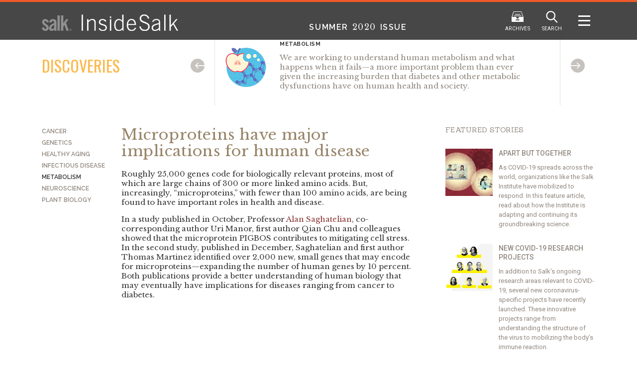

--- FILE ---
content_type: text/html; charset=UTF-8
request_url: https://inside.salk.edu/summer-2020/microproteins-have-major-implications-for-human-disease/
body_size: 102743
content:
<!DOCTYPE html>
<html lang="en-US">
<head>
	<meta charset="UTF-8">
	<meta name="viewport" content="width=device-width">
	<title>Microproteins have major implications for human disease - Inside Salk</title>
	<meta name='robots' content='index, follow, max-image-preview:large, max-snippet:-1, max-video-preview:-1' />

	<!-- This site is optimized with the Yoast SEO plugin v26.6 - https://yoast.com/wordpress/plugins/seo/ -->
	<link rel="canonical" href="https://inside.salk.edu/summer-2020/microproteins-have-major-implications-for-human-disease/" />
	<meta property="og:locale" content="en_US" />
	<meta property="og:type" content="article" />
	<meta property="og:title" content="Microproteins have major implications for human disease - Inside Salk" />
	<meta property="og:description" content="Roughly 25,000 genes code for biologically relevant proteins, most of which are large chains of 300 or more linked amino acids. But, increasingly, “microproteins,” with fewer than 100 amino acids, are being found to have important roles in health and disease.   In a study published in October, Professor Alan Saghatelian, co-corresponding author Uri Manor, first author Qian Chu and colleagues showed that the microprotein PIGBOS contributes to mitigating cell stress. In the second study, published in December, Saghatelian and first author Thomas Martinez identified over 2,000 new, small genes that may encode for microproteins—expanding the number of human genes by 10 percent. Both publications provide a better understanding of human biology that may eventually have implications for diseases ranging from cancer to diabetes." />
	<meta property="og:url" content="https://inside.salk.edu/summer-2020/microproteins-have-major-implications-for-human-disease/" />
	<meta property="og:site_name" content="Inside Salk" />
	<meta property="article:modified_time" content="2020-07-21T21:11:35+00:00" />
	<meta name="twitter:card" content="summary_large_image" />
	<meta name="twitter:label1" content="Est. reading time" />
	<meta name="twitter:data1" content="1 minute" />
	<script type="application/ld+json" class="yoast-schema-graph">{"@context":"https://schema.org","@graph":[{"@type":"WebPage","@id":"https://inside.salk.edu/summer-2020/microproteins-have-major-implications-for-human-disease/","url":"https://inside.salk.edu/summer-2020/microproteins-have-major-implications-for-human-disease/","name":"Microproteins have major implications for human disease - Inside Salk","isPartOf":{"@id":"https://inside.salk.edu/#website"},"datePublished":"2020-07-07T17:49:55+00:00","dateModified":"2020-07-21T21:11:35+00:00","breadcrumb":{"@id":"https://inside.salk.edu/summer-2020/microproteins-have-major-implications-for-human-disease/#breadcrumb"},"inLanguage":"en-US","potentialAction":[{"@type":"ReadAction","target":["https://inside.salk.edu/summer-2020/microproteins-have-major-implications-for-human-disease/"]}]},{"@type":"BreadcrumbList","@id":"https://inside.salk.edu/summer-2020/microproteins-have-major-implications-for-human-disease/#breadcrumb","itemListElement":[{"@type":"ListItem","position":1,"name":"Home","item":"https://inside.salk.edu/"},{"@type":"ListItem","position":2,"name":"Articles","item":"https://inside.salk.edu/article/"},{"@type":"ListItem","position":3,"name":"Summer 2020","item":"https://inside.salk.edu/summer-2020/"},{"@type":"ListItem","position":4,"name":"Microproteins have major implications for human disease"}]},{"@type":"WebSite","@id":"https://inside.salk.edu/#website","url":"https://inside.salk.edu/","name":"Inside Salk","description":"","potentialAction":[{"@type":"SearchAction","target":{"@type":"EntryPoint","urlTemplate":"https://inside.salk.edu/?s={search_term_string}"},"query-input":{"@type":"PropertyValueSpecification","valueRequired":true,"valueName":"search_term_string"}}],"inLanguage":"en-US"}]}</script>
	<!-- / Yoast SEO plugin. -->


<link rel='dns-prefetch' href='//static.addtoany.com' />
<link rel="alternate" title="oEmbed (JSON)" type="application/json+oembed" href="https://inside.salk.edu/wp-json/oembed/1.0/embed?url=https%3A%2F%2Finside.salk.edu%2Fsummer-2020%2Fmicroproteins-have-major-implications-for-human-disease%2F" />
<link rel="alternate" title="oEmbed (XML)" type="text/xml+oembed" href="https://inside.salk.edu/wp-json/oembed/1.0/embed?url=https%3A%2F%2Finside.salk.edu%2Fsummer-2020%2Fmicroproteins-have-major-implications-for-human-disease%2F&#038;format=xml" />
<style id='wp-img-auto-sizes-contain-inline-css' type='text/css'>
img:is([sizes=auto i],[sizes^="auto," i]){contain-intrinsic-size:3000px 1500px}
/*# sourceURL=wp-img-auto-sizes-contain-inline-css */
</style>
<style id='wp-emoji-styles-inline-css' type='text/css'>

	img.wp-smiley, img.emoji {
		display: inline !important;
		border: none !important;
		box-shadow: none !important;
		height: 1em !important;
		width: 1em !important;
		margin: 0 0.07em !important;
		vertical-align: -0.1em !important;
		background: none !important;
		padding: 0 !important;
	}
/*# sourceURL=wp-emoji-styles-inline-css */
</style>
<style id='wp-block-library-inline-css' type='text/css'>
:root{--wp-block-synced-color:#7a00df;--wp-block-synced-color--rgb:122,0,223;--wp-bound-block-color:var(--wp-block-synced-color);--wp-editor-canvas-background:#ddd;--wp-admin-theme-color:#007cba;--wp-admin-theme-color--rgb:0,124,186;--wp-admin-theme-color-darker-10:#006ba1;--wp-admin-theme-color-darker-10--rgb:0,107,160.5;--wp-admin-theme-color-darker-20:#005a87;--wp-admin-theme-color-darker-20--rgb:0,90,135;--wp-admin-border-width-focus:2px}@media (min-resolution:192dpi){:root{--wp-admin-border-width-focus:1.5px}}.wp-element-button{cursor:pointer}:root .has-very-light-gray-background-color{background-color:#eee}:root .has-very-dark-gray-background-color{background-color:#313131}:root .has-very-light-gray-color{color:#eee}:root .has-very-dark-gray-color{color:#313131}:root .has-vivid-green-cyan-to-vivid-cyan-blue-gradient-background{background:linear-gradient(135deg,#00d084,#0693e3)}:root .has-purple-crush-gradient-background{background:linear-gradient(135deg,#34e2e4,#4721fb 50%,#ab1dfe)}:root .has-hazy-dawn-gradient-background{background:linear-gradient(135deg,#faaca8,#dad0ec)}:root .has-subdued-olive-gradient-background{background:linear-gradient(135deg,#fafae1,#67a671)}:root .has-atomic-cream-gradient-background{background:linear-gradient(135deg,#fdd79a,#004a59)}:root .has-nightshade-gradient-background{background:linear-gradient(135deg,#330968,#31cdcf)}:root .has-midnight-gradient-background{background:linear-gradient(135deg,#020381,#2874fc)}:root{--wp--preset--font-size--normal:16px;--wp--preset--font-size--huge:42px}.has-regular-font-size{font-size:1em}.has-larger-font-size{font-size:2.625em}.has-normal-font-size{font-size:var(--wp--preset--font-size--normal)}.has-huge-font-size{font-size:var(--wp--preset--font-size--huge)}.has-text-align-center{text-align:center}.has-text-align-left{text-align:left}.has-text-align-right{text-align:right}.has-fit-text{white-space:nowrap!important}#end-resizable-editor-section{display:none}.aligncenter{clear:both}.items-justified-left{justify-content:flex-start}.items-justified-center{justify-content:center}.items-justified-right{justify-content:flex-end}.items-justified-space-between{justify-content:space-between}.screen-reader-text{border:0;clip-path:inset(50%);height:1px;margin:-1px;overflow:hidden;padding:0;position:absolute;width:1px;word-wrap:normal!important}.screen-reader-text:focus{background-color:#ddd;clip-path:none;color:#444;display:block;font-size:1em;height:auto;left:5px;line-height:normal;padding:15px 23px 14px;text-decoration:none;top:5px;width:auto;z-index:100000}html :where(.has-border-color){border-style:solid}html :where([style*=border-top-color]){border-top-style:solid}html :where([style*=border-right-color]){border-right-style:solid}html :where([style*=border-bottom-color]){border-bottom-style:solid}html :where([style*=border-left-color]){border-left-style:solid}html :where([style*=border-width]){border-style:solid}html :where([style*=border-top-width]){border-top-style:solid}html :where([style*=border-right-width]){border-right-style:solid}html :where([style*=border-bottom-width]){border-bottom-style:solid}html :where([style*=border-left-width]){border-left-style:solid}html :where(img[class*=wp-image-]){height:auto;max-width:100%}:where(figure){margin:0 0 1em}html :where(.is-position-sticky){--wp-admin--admin-bar--position-offset:var(--wp-admin--admin-bar--height,0px)}@media screen and (max-width:600px){html :where(.is-position-sticky){--wp-admin--admin-bar--position-offset:0px}}

/*# sourceURL=wp-block-library-inline-css */
</style><style id='global-styles-inline-css' type='text/css'>
:root{--wp--preset--aspect-ratio--square: 1;--wp--preset--aspect-ratio--4-3: 4/3;--wp--preset--aspect-ratio--3-4: 3/4;--wp--preset--aspect-ratio--3-2: 3/2;--wp--preset--aspect-ratio--2-3: 2/3;--wp--preset--aspect-ratio--16-9: 16/9;--wp--preset--aspect-ratio--9-16: 9/16;--wp--preset--color--black: #000000;--wp--preset--color--cyan-bluish-gray: #abb8c3;--wp--preset--color--white: #ffffff;--wp--preset--color--pale-pink: #f78da7;--wp--preset--color--vivid-red: #cf2e2e;--wp--preset--color--luminous-vivid-orange: #ff6900;--wp--preset--color--luminous-vivid-amber: #fcb900;--wp--preset--color--light-green-cyan: #7bdcb5;--wp--preset--color--vivid-green-cyan: #00d084;--wp--preset--color--pale-cyan-blue: #8ed1fc;--wp--preset--color--vivid-cyan-blue: #0693e3;--wp--preset--color--vivid-purple: #9b51e0;--wp--preset--gradient--vivid-cyan-blue-to-vivid-purple: linear-gradient(135deg,rgb(6,147,227) 0%,rgb(155,81,224) 100%);--wp--preset--gradient--light-green-cyan-to-vivid-green-cyan: linear-gradient(135deg,rgb(122,220,180) 0%,rgb(0,208,130) 100%);--wp--preset--gradient--luminous-vivid-amber-to-luminous-vivid-orange: linear-gradient(135deg,rgb(252,185,0) 0%,rgb(255,105,0) 100%);--wp--preset--gradient--luminous-vivid-orange-to-vivid-red: linear-gradient(135deg,rgb(255,105,0) 0%,rgb(207,46,46) 100%);--wp--preset--gradient--very-light-gray-to-cyan-bluish-gray: linear-gradient(135deg,rgb(238,238,238) 0%,rgb(169,184,195) 100%);--wp--preset--gradient--cool-to-warm-spectrum: linear-gradient(135deg,rgb(74,234,220) 0%,rgb(151,120,209) 20%,rgb(207,42,186) 40%,rgb(238,44,130) 60%,rgb(251,105,98) 80%,rgb(254,248,76) 100%);--wp--preset--gradient--blush-light-purple: linear-gradient(135deg,rgb(255,206,236) 0%,rgb(152,150,240) 100%);--wp--preset--gradient--blush-bordeaux: linear-gradient(135deg,rgb(254,205,165) 0%,rgb(254,45,45) 50%,rgb(107,0,62) 100%);--wp--preset--gradient--luminous-dusk: linear-gradient(135deg,rgb(255,203,112) 0%,rgb(199,81,192) 50%,rgb(65,88,208) 100%);--wp--preset--gradient--pale-ocean: linear-gradient(135deg,rgb(255,245,203) 0%,rgb(182,227,212) 50%,rgb(51,167,181) 100%);--wp--preset--gradient--electric-grass: linear-gradient(135deg,rgb(202,248,128) 0%,rgb(113,206,126) 100%);--wp--preset--gradient--midnight: linear-gradient(135deg,rgb(2,3,129) 0%,rgb(40,116,252) 100%);--wp--preset--font-size--small: 13px;--wp--preset--font-size--medium: 20px;--wp--preset--font-size--large: 36px;--wp--preset--font-size--x-large: 42px;--wp--preset--spacing--20: 0.44rem;--wp--preset--spacing--30: 0.67rem;--wp--preset--spacing--40: 1rem;--wp--preset--spacing--50: 1.5rem;--wp--preset--spacing--60: 2.25rem;--wp--preset--spacing--70: 3.38rem;--wp--preset--spacing--80: 5.06rem;--wp--preset--shadow--natural: 6px 6px 9px rgba(0, 0, 0, 0.2);--wp--preset--shadow--deep: 12px 12px 50px rgba(0, 0, 0, 0.4);--wp--preset--shadow--sharp: 6px 6px 0px rgba(0, 0, 0, 0.2);--wp--preset--shadow--outlined: 6px 6px 0px -3px rgb(255, 255, 255), 6px 6px rgb(0, 0, 0);--wp--preset--shadow--crisp: 6px 6px 0px rgb(0, 0, 0);}:where(.is-layout-flex){gap: 0.5em;}:where(.is-layout-grid){gap: 0.5em;}body .is-layout-flex{display: flex;}.is-layout-flex{flex-wrap: wrap;align-items: center;}.is-layout-flex > :is(*, div){margin: 0;}body .is-layout-grid{display: grid;}.is-layout-grid > :is(*, div){margin: 0;}:where(.wp-block-columns.is-layout-flex){gap: 2em;}:where(.wp-block-columns.is-layout-grid){gap: 2em;}:where(.wp-block-post-template.is-layout-flex){gap: 1.25em;}:where(.wp-block-post-template.is-layout-grid){gap: 1.25em;}.has-black-color{color: var(--wp--preset--color--black) !important;}.has-cyan-bluish-gray-color{color: var(--wp--preset--color--cyan-bluish-gray) !important;}.has-white-color{color: var(--wp--preset--color--white) !important;}.has-pale-pink-color{color: var(--wp--preset--color--pale-pink) !important;}.has-vivid-red-color{color: var(--wp--preset--color--vivid-red) !important;}.has-luminous-vivid-orange-color{color: var(--wp--preset--color--luminous-vivid-orange) !important;}.has-luminous-vivid-amber-color{color: var(--wp--preset--color--luminous-vivid-amber) !important;}.has-light-green-cyan-color{color: var(--wp--preset--color--light-green-cyan) !important;}.has-vivid-green-cyan-color{color: var(--wp--preset--color--vivid-green-cyan) !important;}.has-pale-cyan-blue-color{color: var(--wp--preset--color--pale-cyan-blue) !important;}.has-vivid-cyan-blue-color{color: var(--wp--preset--color--vivid-cyan-blue) !important;}.has-vivid-purple-color{color: var(--wp--preset--color--vivid-purple) !important;}.has-black-background-color{background-color: var(--wp--preset--color--black) !important;}.has-cyan-bluish-gray-background-color{background-color: var(--wp--preset--color--cyan-bluish-gray) !important;}.has-white-background-color{background-color: var(--wp--preset--color--white) !important;}.has-pale-pink-background-color{background-color: var(--wp--preset--color--pale-pink) !important;}.has-vivid-red-background-color{background-color: var(--wp--preset--color--vivid-red) !important;}.has-luminous-vivid-orange-background-color{background-color: var(--wp--preset--color--luminous-vivid-orange) !important;}.has-luminous-vivid-amber-background-color{background-color: var(--wp--preset--color--luminous-vivid-amber) !important;}.has-light-green-cyan-background-color{background-color: var(--wp--preset--color--light-green-cyan) !important;}.has-vivid-green-cyan-background-color{background-color: var(--wp--preset--color--vivid-green-cyan) !important;}.has-pale-cyan-blue-background-color{background-color: var(--wp--preset--color--pale-cyan-blue) !important;}.has-vivid-cyan-blue-background-color{background-color: var(--wp--preset--color--vivid-cyan-blue) !important;}.has-vivid-purple-background-color{background-color: var(--wp--preset--color--vivid-purple) !important;}.has-black-border-color{border-color: var(--wp--preset--color--black) !important;}.has-cyan-bluish-gray-border-color{border-color: var(--wp--preset--color--cyan-bluish-gray) !important;}.has-white-border-color{border-color: var(--wp--preset--color--white) !important;}.has-pale-pink-border-color{border-color: var(--wp--preset--color--pale-pink) !important;}.has-vivid-red-border-color{border-color: var(--wp--preset--color--vivid-red) !important;}.has-luminous-vivid-orange-border-color{border-color: var(--wp--preset--color--luminous-vivid-orange) !important;}.has-luminous-vivid-amber-border-color{border-color: var(--wp--preset--color--luminous-vivid-amber) !important;}.has-light-green-cyan-border-color{border-color: var(--wp--preset--color--light-green-cyan) !important;}.has-vivid-green-cyan-border-color{border-color: var(--wp--preset--color--vivid-green-cyan) !important;}.has-pale-cyan-blue-border-color{border-color: var(--wp--preset--color--pale-cyan-blue) !important;}.has-vivid-cyan-blue-border-color{border-color: var(--wp--preset--color--vivid-cyan-blue) !important;}.has-vivid-purple-border-color{border-color: var(--wp--preset--color--vivid-purple) !important;}.has-vivid-cyan-blue-to-vivid-purple-gradient-background{background: var(--wp--preset--gradient--vivid-cyan-blue-to-vivid-purple) !important;}.has-light-green-cyan-to-vivid-green-cyan-gradient-background{background: var(--wp--preset--gradient--light-green-cyan-to-vivid-green-cyan) !important;}.has-luminous-vivid-amber-to-luminous-vivid-orange-gradient-background{background: var(--wp--preset--gradient--luminous-vivid-amber-to-luminous-vivid-orange) !important;}.has-luminous-vivid-orange-to-vivid-red-gradient-background{background: var(--wp--preset--gradient--luminous-vivid-orange-to-vivid-red) !important;}.has-very-light-gray-to-cyan-bluish-gray-gradient-background{background: var(--wp--preset--gradient--very-light-gray-to-cyan-bluish-gray) !important;}.has-cool-to-warm-spectrum-gradient-background{background: var(--wp--preset--gradient--cool-to-warm-spectrum) !important;}.has-blush-light-purple-gradient-background{background: var(--wp--preset--gradient--blush-light-purple) !important;}.has-blush-bordeaux-gradient-background{background: var(--wp--preset--gradient--blush-bordeaux) !important;}.has-luminous-dusk-gradient-background{background: var(--wp--preset--gradient--luminous-dusk) !important;}.has-pale-ocean-gradient-background{background: var(--wp--preset--gradient--pale-ocean) !important;}.has-electric-grass-gradient-background{background: var(--wp--preset--gradient--electric-grass) !important;}.has-midnight-gradient-background{background: var(--wp--preset--gradient--midnight) !important;}.has-small-font-size{font-size: var(--wp--preset--font-size--small) !important;}.has-medium-font-size{font-size: var(--wp--preset--font-size--medium) !important;}.has-large-font-size{font-size: var(--wp--preset--font-size--large) !important;}.has-x-large-font-size{font-size: var(--wp--preset--font-size--x-large) !important;}
/*# sourceURL=global-styles-inline-css */
</style>

<style id='classic-theme-styles-inline-css' type='text/css'>
/*! This file is auto-generated */
.wp-block-button__link{color:#fff;background-color:#32373c;border-radius:9999px;box-shadow:none;text-decoration:none;padding:calc(.667em + 2px) calc(1.333em + 2px);font-size:1.125em}.wp-block-file__button{background:#32373c;color:#fff;text-decoration:none}
/*# sourceURL=/wp-includes/css/classic-themes.min.css */
</style>
<link rel='stylesheet' id='sp-theme-style-css' href='https://inside.salk.edu/wp-content/themes/insidesalk/assets/css/style.css?ver=1.2' type='text/css' media='all' />
<link rel='stylesheet' id='js_composer_front-css' href='https://inside.salk.edu/wp-content/plugins/js_composer/assets/css/js_composer.min.css?ver=7.3' type='text/css' media='all' />
<link rel='stylesheet' id='addtoany-css' href='https://inside.salk.edu/wp-content/plugins/add-to-any/addtoany.min.css?ver=1.16' type='text/css' media='all' />
<script type="text/javascript" id="addtoany-core-js-before">
/* <![CDATA[ */
window.a2a_config=window.a2a_config||{};a2a_config.callbacks=[];a2a_config.overlays=[];a2a_config.templates={};
a2a_config.callbacks.push({ready:function(){document.querySelectorAll(".a2a_s_undefined").forEach(function(emptyIcon){emptyIcon.parentElement.style.display="none";})}});
a2a_config.icon_color="transparent,#999999";

//# sourceURL=addtoany-core-js-before
/* ]]> */
</script>
<script type="text/javascript" defer src="https://static.addtoany.com/menu/page.js" id="addtoany-core-js"></script>
<script type="text/javascript" src="https://inside.salk.edu/wp-includes/js/jquery/jquery.min.js?ver=3.7.1" id="jquery-core-js"></script>
<script type="text/javascript" src="https://inside.salk.edu/wp-includes/js/jquery/jquery-migrate.min.js?ver=3.4.1" id="jquery-migrate-js"></script>
<script type="text/javascript" defer src="https://inside.salk.edu/wp-content/plugins/add-to-any/addtoany.min.js?ver=1.1" id="addtoany-jquery-js"></script>
<script></script><link rel="https://api.w.org/" href="https://inside.salk.edu/wp-json/" /><link rel="EditURI" type="application/rsd+xml" title="RSD" href="https://inside.salk.edu/xmlrpc.php?rsd" />
<meta name="generator" content="WordPress 6.9" />
<link rel='shortlink' href='https://inside.salk.edu/?p=6894' />
<link rel="apple-touch-icon" sizes="180x180" href="/wp-content/uploads/fbrfg/apple-touch-icon.png">
<link rel="icon" type="image/png" sizes="32x32" href="/wp-content/uploads/fbrfg/favicon-32x32.png">
<link rel="icon" type="image/png" sizes="16x16" href="/wp-content/uploads/fbrfg/favicon-16x16.png">
<link rel="manifest" href="/wp-content/uploads/fbrfg/manifest.json">
<link rel="shortcut icon" href="/wp-content/uploads/fbrfg/favicon.ico">
<meta name="msapplication-config" content="/wp-content/uploads/fbrfg/browserconfig.xml">
<meta name="theme-color" content="#ffffff">
<style type="text/css">
body {margin-top: -28px;padding-bottom: 28px;}
body.admin-bar #wphead {padding-top: 0;}
body.admin-bar #footer {padding-bottom: 28px;}
#wpadminbar { top: auto !important;bottom: 0;}
#wpadminbar .quicklinks .menupop ul { bottom: 28px;}
</style><meta name="generator" content="Powered by WPBakery Page Builder - drag and drop page builder for WordPress."/>
<link href='https://fonts.googleapis.com/css?family=Sanchez%7CRaleway:700,600%7CLibre+Baskerville:400,400italic%7CRoboto:200,300,400,500,400italic%7CRoboto+Condensed:400,400italic%7COswald:300,400%7COrbitron:400,500,700,900' rel='stylesheet' type='text/css'>

<script>
  (function(i,s,o,g,r,a,m){i['GoogleAnalyticsObject']=r;i[r]=i[r]||function(){
  (i[r].q=i[r].q||[]).push(arguments)},i[r].l=1*new Date();a=s.createElement(o),
  m=s.getElementsByTagName(o)[0];a.async=1;a.src=g;m.parentNode.insertBefore(a,m)
  })(window,document,'script','https://www.google-analytics.com/analytics.js','ga');

  ga('create', 'UA-77702325-1', 'auto');
  ga('send', 'pageview');

</script><style class="custom-style">/*
 * Footer
 */

#header-logo {
    width: 472px;
}

#header-logo img {
    width: 100%;
    max-width: 100%;   
}

#header-logo .logo-part-1 {
    width: 15%;
}
#header-logo .logo-part-2 {
    padding: 0 2px 0 20px;
    width: 54%%;
}
#header-logo .logo-part-3 {
    width: 31%;
}

#header-nav,
#header-search-form {
    width: 240px;
}

@media (max-width: 1999px) {
    
    #header-logo {
        width: 400px;
    }
}

@media (max-width: 991px) {

    #header-logo {
        width: 260px;
    }
    
    #header-logo .logo-part-1 {
        width: 22%;   
    }
    
    #header-logo .logo-part-2 {
        padding-left: 10px;
        width: 78%;   
    }
    
    #header-logo .logo-part-3 {
        display: none !important;
    } 
}

@media (max-width: 767px) {
    
    #header #header-title {
        display: none;
    }
    
    
    #header-nav,
    #header-search-form  {
        width: auto;
    }
}

@media (max-width: 544px) {
    
    #header-logo,
    #header-logo logo-part-1 {
       width: 60px; 
    }
    
    #header-logo .logo-part-2,
    #header-logo .logo-part-3 {
        display: none !important;
    }
}

/*
 * Footer
 */

@media (min-width: 992px) {
    
    #footer .col-0 {
        width: 624px;
    }

    #footer .col-0-0 {
        width: 180px;
    }
    
    #footer .col-0-1 {
        width: 270px;
    }

    #footer .col-0-2 {
        width: 170px;
    }
    
    #footer .col-1-0 {
        
    }
}

@media (max-width: 991px) {
    
    #footer .col-1-0 p {
        display:none;
    }
}

/*
 * Side Nav
 */
body.sp-article-category-2 #side-nav .item-article-category-2 a,
body.sp-article-category-parent-2 #side-nav .item-article-category-2 a {
    color: #f15a29;
}


@media print {
.get-involved-panel, .post-footer, .ssba, .dropcap-shadow, .dropcap-quote, .dropcap-quote-end{ display: none !important;}
}

.category-grid .item-inner { padding: 0; } 
.category-grid .item-inner > a { padding: 20px 26px 46px 26px; }


.orbitron {
font-family: 'Orbitron', sans-serif;
}


.archive-nav .archive-nav-slider .item .cover img {
    display: block;
    width: 100%;
    max-height: 179px;

}

.in-this-issue{
   font-family: 'Sanchez',serif;
   font-size:14px;
   text-transform: uppercase;
   color: #90877e;
   margin-bottom: 30px;
}

@media screen and (max-width: 991px){
.page-col-sidebar-left{
text-align: center !important;
}
}

.ssba a {
    display: block;
    color: #ffffff;
    margin: 6px;
    font-weight: 700;
    text-transform: uppercase;
    text-align: center;
    width: 24px;
    height: 24px;
    background: #90877e;
    float: left;
    -webkit-border-radius: 50%;
    -moz-border-radius: 50%;
    -ms-border-radius: 50%;
    -o-border-radius: 50%;
    border-radius: 50%;
}

.ssba a {
    background: #90877e !important;
}


.ssba a.ssba_linkedin_share:before {
    content: "\f0e1";
}

p.is-caption{
	margin-top: -15px;
	font-size: 14px;
        font-style: italic;
}

img{
image-rendering: -webkit-optimize-contrast;
}

h1.fall-2018-frontiers{
    background-color: grey;
    background-color: rgba(111,206,227,.9);
    padding: 10px;
    position: relative;
   top: 240px;
}

.postid-4542 h1.fall-2018-frontiers{
   /* top: 40px; */
}

h1.fall-2018-nextgen {
    position: relative;
    top: 150px;
    background-color: rgba(0, 0, 0, 0.5);
    padding: 20px 20px 10px;
    max-width: 506px;
}




.postid-4542 h1.fall-2018-nextgen {
top: 260px;
}


h1.observations-gage-2018{
    float: right;
    top: 190px;
    position: relative;
    background: rgba(0,0,0,.3);
   padding: 20px 20px 10px;
}


@media screen and (max-width: 991px){
	h1.observations-gage-2018{
		top: 40px;
	}
}

@media screen and (max-width: 991px){
.postid-4542 #top-section-slider-slide-0, #top-section-slider-slide-1 {
    background-position: center top !important;
}
}

@media (max-width:767px){ h1.fall-2018-nextgen, h1.fall-2018-frontiers { top: 39px; } }

.postid-4925 #sp-section-0 .section-background {
background-position: center top;
}

.postid-4627 .wp-caption-text{
font-style: italic;
}

.postid-4627 .alignleft{
float:left;
margin-right: 10px;
}

.postid-4627 .alignright{
float:right;
margin-left: 10px;
}

.post-footer-share-inner .text{display: none;}
.ssba.ssba-wrap{color: #fff;}

#sp-section-1 .ssba.ssba-wrap{color: #e2dfde;}

.ssba.ssba-wrap br{display:none;}


.post-footer-share .ssba.ssba-wrap a{float: right;}</style><style class="summer-2020-style">.section-president-letter .section-president-letter-quote {
    font-family: "Libre Baskerville",serif;
    font-size: 22px;
    max-width: 700px;
}

.postid-1634 #sp-section-3 .section-inner{
padding-top: 0px;
}

.title-giant-xs {
    font-weight: 200;
    font-size: 4rem;
    line-height: 4.4rem;
}


div.pp_default .pp_description {
    font-size: 12px !important;
    font-weight: 700;
    line-height: 14px;
    margin: 11px 50px 5px 0 !important;
}


.article-content a, .wpb_content_element a{
color: #988569;
}

h1.feature-2063{
color: #000;
}




.nyt-logo, .lat-logo{
	width: 200px;
}

.as-seen-in{
    color: #988569;
    font-family: "Raleway",sans-serif;
    font-size: 11px;
    font-weight: 700;
    line-height: 15px;
    text-transform: uppercase;
    letter-spacing: 0.05em;
    display: block;
    margin-bottom: -10px;
}




.pp_description{
display: table !important;
font-weight: 400 !important;
font-size: 13px !important;
}


#article-2881 .article-thumbnail-disk-cell .text, #article-2905 .article-thumbnail-disk-cell .text{
font-size: 14px;
}


.tax-sp_mag_category .vc_custom_1505321981561{
    display: none !important;
}

.wpb_single_image .vc_figure-caption{
    text-align: left;
    font-size: 1em;
    padding-top: 5px;
}

.term-discoveries .hero-title{
color: #90877e;
}

.term-discoveries .hero-title:before{
background: #90877e !important;
}

h1.observations-gage-2018 {
background-color: rgba(0, 0, 0, 0.65);
}

#top-section-slider-slide-3{
background-position: top center;
}

.interview-block:before {

    background-color: #8a3638;

}

.c19-gradient{
padding: 10px;
 background: rgb(92,74,141);
background: -moz-linear-gradient(90deg, rgba(92,74,141,1) 0%, rgba(129,59,131,1) 50%, rgba(174,8,117,1) 100%);
background: -webkit-linear-gradient(90deg, rgba(92,74,141,1) 0%, rgba(129,59,131,1) 50%, rgba(174,8,117,1) 100%);
background: linear-gradient(90deg, rgba(92,74,141,1) 0%, rgba(129,59,131,1) 50%, rgba(174,8,117,1) 100%);
filter: progid:DXImageTransform.Microsoft.gradient(startColorstr="#5c4a8d",endColorstr="#ae0875",GradientType=1); 
}


.article-content a, .wpb_content_element a{
color: #8a3638;
}

article#article-6894 .article-thumbnail-disk-cell .text{
	font-size: 14px;
}</style><style type="text/css" data-type="vc_shortcodes-custom-css">.vc_custom_1594319990051{margin-bottom: 20px !important;}.vc_custom_1594320033423{margin-top: 20px !important;margin-bottom: 20px !important;}</style><noscript><style> .wpb_animate_when_almost_visible { opacity: 1; }</style></noscript></head>

<body class="wp-singular sp_mag_article-template-default single single-sp_mag_article postid-6894 wp-theme-insidesalk sp-issue-6805 sp-article-category-7 sp-article-category-parent-2 wpb-js-composer js-comp-ver-7.3 vc_responsive">

	<!-- Header -->
	<header id="header">
		<div class="header-wrapper">

			<div id="archive-nav" class="archive-nav">
				<div class="archive-nav-inner">
					<div class="archive-nav-slider">
						<div class="archive-nav-slider-inner">
							<div class="archive-nav-slider-track">
								<div class="item intro">
									<div class="title">Issue</div>
									<div class="sub-title">Archives</div>
								</div>

								<div class="item"><div class="issue-block"><a href="https://inside.salk.edu/winter-2025/"><span class="cover"><img class="img-responsive" src="https://inside.salk.edu/wp-content/uploads/2025/12/25-winter-cover.jpg" alt="winter-2025" /></span><span class="title">Winter <span class='year'>2025</span></span></a><a class="virtual-edition-link" href="https://inside.salk.edu/winter-2025/" target="_blank">HTML</a><a class="virtual-edition-link" href="https://issuu.com/salkinstitute/docs/25_is_winter_online" target="_blank">Virtual</a><a class="pdf-link" href="https://inside.salk.edu/wp-content/uploads/2026/01/Inside-Salk-Winter-2025.pdf" target="_blank">PDF</a></div></div><div class="item"><div class="issue-block"><a href="https://inside.salk.edu/fall-2025/"><span class="cover"><img class="img-responsive" src="https://inside.salk.edu/wp-content/uploads/2025/08/25-fall-cover-1.jpg" alt="fall-2025" /></span><span class="title">Fall <span class='year'>2025</span></span></a><a class="virtual-edition-link" href="https://inside.salk.edu/fall-2025/" target="_blank">HTML</a><a class="virtual-edition-link" href="https://issuu.com/salkinstitute/docs/25_is_fall_flipbook?fr=xKAE9_zU1NQ" target="_blank">Virtual</a><a class="pdf-link" href="https://inside.salk.edu/wp-content/uploads/2025/08/Inside-Salk-Fall-2025.pdf" target="_blank">PDF</a></div></div><div class="item"><div class="issue-block"><a href="https://inside.salk.edu/spring-2025/"><span class="cover"><img class="img-responsive" src="https://inside.salk.edu/wp-content/uploads/2025/05/25-spring-cover.jpg" alt="spring-2025" /></span><span class="title">Spring <span class='year'>2025</span></span></a><a class="virtual-edition-link" href="https://inside.salk.edu/spring-2025/" target="_blank">HTML</a><a class="virtual-edition-link" href="https://issuu.com/salkinstitute/docs/inside_salk_spring_2025?fr=xKAE9_zU1NQ" target="_blank">Virtual</a><a class="pdf-link" href="https://inside.salk.edu/wp-content/uploads/2025/05/Inside-Salk-Spring-2025.pdf" target="_blank">PDF</a></div></div><div class="item"><div class="issue-block"><a href="https://inside.salk.edu/winter-2024/"><span class="cover"><img class="img-responsive" src="https://inside.salk.edu/wp-content/uploads/2024/12/24-winter-cover.jpg" alt="winter-2024" /></span><span class="title">Winter <span class='year'>2024</span></span></a><a class="virtual-edition-link" href="https://inside.salk.edu/winter-2024/" target="_blank">HTML</a><a class="virtual-edition-link" href="https://issuu.com/salkinstitute/docs/inside-salk-winter-2024?fr=xKAE9_zU1NQ" target="_blank">Virtual</a><a class="pdf-link" href="https://inside.salk.edu/wp-content/uploads/2024/12/Inside-Salk-Winter-2024.pdf" target="_blank">PDF</a></div></div><div class="item"><div class="issue-block"><a href="https://inside.salk.edu/fall-2024/"><span class="cover"><img class="img-responsive" src="https://inside.salk.edu/wp-content/uploads/2024/08/24-fall-cover.jpg" alt="fall-2024" /></span><span class="title">Fall <span class='year'>2024</span></span></a><a class="virtual-edition-link" href="https://inside.salk.edu/fall-2024/" target="_blank">HTML</a><a class="virtual-edition-link" href="https://issuu.com/salkinstitute/docs/24_is_fall_online?fr=xKAE9_zU1NQ" target="_blank">Virtual</a><a class="pdf-link" href="https://inside.salk.edu/wp-content/uploads/2024/08/24_IS_FALL_Online.pdf" target="_blank">PDF</a></div></div><div class="item"><div class="issue-block"><a href="https://inside.salk.edu/spring-2024/"><span class="cover"><img class="img-responsive" src="https://inside.salk.edu/wp-content/uploads/2024/04/24-spring-cover.jpg" alt="spring-2024" /></span><span class="title">Spring <span class='year'>2024</span></span></a><a class="virtual-edition-link" href="https://inside.salk.edu/spring-2024/" target="_blank">HTML</a><a class="virtual-edition-link" href="https://issuu.com/salkinstitute/docs/inside-salk-sring-2024-pdf?fr=xKAE9_zU1NQ" target="_blank">Virtual</a><a class="pdf-link" href="https://inside.salk.edu/wp-content/uploads/2024/04/Inside-Salk-Spring-2024-PDF.pdf" target="_blank">PDF</a></div></div><div class="item"><div class="issue-block"><a href="https://inside.salk.edu/winter-2023/"><span class="cover"><img class="img-responsive" src="https://inside.salk.edu/wp-content/uploads/2024/01/23-winter-cover.jpg" alt="winter-2023" /></span><span class="title">Winter <span class='year'>2023</span></span></a><a class="virtual-edition-link" href="https://inside.salk.edu/winter-2023/" target="_blank">HTML</a><a class="virtual-edition-link" href="https://issuu.com/salkinstitute/docs/23_is_winter" target="_blank">Virtual</a><a class="pdf-link" href="https://inside.salk.edu/wp-content/uploads/2024/01/23_IS_WINTER.pdf" target="_blank">PDF</a></div></div><div class="item"><div class="issue-block"><a href="https://inside.salk.edu/fall-2023/"><span class="cover"><img class="img-responsive" src="https://inside.salk.edu/wp-content/uploads/2023/08/23-fall-cover.jpg" alt="fall-2023" /></span><span class="title">Fall <span class='year'>2023</span></span></a><a class="virtual-edition-link" href="https://inside.salk.edu/fall-2023/" target="_blank">HTML</a><a class="virtual-edition-link" href="https://issuu.com/salkinstitute/docs/inside-salk-fall-2023?fr=xKAE9_zU1NQ" target="_blank">Virtual</a><a class="pdf-link" href="https://inside.salk.edu/wp-content/uploads/2023/08/Inside-Salk-Fall-2023.pdf" target="_blank">PDF</a></div></div><div class="item"><div class="issue-block"><a href="https://inside.salk.edu/spring-2023/"><span class="cover"><img class="img-responsive" src="https://inside.salk.edu/wp-content/uploads/2023/04/Inside-Salk-Spring-2023-Cover.jpg" alt="spring-2023" /></span><span class="title">Spring <span class='year'>2023</span></span></a><a class="virtual-edition-link" href="https://inside.salk.edu/spring-2023/" target="_blank">HTML</a><a class="virtual-edition-link" href="https://issuu.com/salkinstitute/docs/23_is_spring_online?fr=sMjY3NzU3NTM0NzI" target="_blank">Virtual</a><a class="pdf-link" href="https://inside.salk.edu/wp-content/uploads/2023/04/Inside-Salk-Spring-2023.pdf" target="_blank">PDF</a></div></div><div class="item"><div class="issue-block"><a href="https://inside.salk.edu/winter-2022/"><span class="cover"><img class="img-responsive" src="https://inside.salk.edu/wp-content/uploads/2022/11/inside-salk-winter-2022-cover.jpg" alt="winter-2022" /></span><span class="title">Winter <span class='year'>2022</span></span></a><a class="virtual-edition-link" href="https://inside.salk.edu/winter-2022/" target="_blank">HTML</a><a class="virtual-edition-link" href="https://inside.salk.edu/wp-content/uploads/2022/12/22_IS_WINTER_Interactive.pdf" target="_blank">Virtual</a><a class="pdf-link" href="https://inside.salk.edu/wp-content/uploads/2022/11/22_IS_WINTER_Online.pdf" target="_blank">PDF</a></div></div><div class="item"><div class="issue-block"><a href="https://inside.salk.edu/fall-2022/"><span class="cover"><img class="img-responsive" src="https://inside.salk.edu/wp-content/uploads/2022/08/Inside-Salk-Fall-2022-Cover-1.jpg" alt="fall-2022" /></span><span class="title">Fall <span class='year'>2022</span></span></a><a class="virtual-edition-link" href="https://inside.salk.edu/fall-2022/" target="_blank">HTML</a><a class="virtual-edition-link" href="https://inside.salk.edu/wp-content/uploads/2022/08/22_IS_FALL_Interactive.pdf" target="_blank">Virtual</a><a class="pdf-link" href="https://inside.salk.edu/wp-content/uploads/2022/08/22_IS_FALL_Online.pdf" target="_blank">PDF</a></div></div><div class="item"><div class="issue-block"><a href="https://inside.salk.edu/winter-2021/"><span class="cover"><img class="img-responsive" src="https://inside.salk.edu/wp-content/uploads/2021/12/Inside-Salk-Winter-2021-Cover.jpg" alt="winter-2021" /></span><span class="title">Winter <span class='year'>2021</span></span></a><a class="virtual-edition-link" href="https://inside.salk.edu/winter-2021/" target="_blank">HTML</a><a class="virtual-edition-link" href="https://inside.salk.edu/wp-content/uploads/2022/01/21_IS_WINTER-INT.pdf" target="_blank">Virtual</a><a class="pdf-link" href="https://inside.salk.edu/wp-content/uploads/2021/12/Inside-Salk-Winter-2021-PDF.pdf" target="_blank">PDF</a></div></div><div class="item"><div class="issue-block"><a href="https://inside.salk.edu/spring-2022/"><span class="cover"><img class="img-responsive" src="https://inside.salk.edu/wp-content/uploads/2022/03/Inside-Salk-Spring-2022-cover.jpg" alt="spring-2022" /></span><span class="title">Spring <span class='year'>2022</span></span></a><a class="virtual-edition-link" href="https://inside.salk.edu/spring-2022/" target="_blank">HTML</a><a class="virtual-edition-link" href="https://inside.salk.edu/wp-content/uploads/2022/04/22_IS_SPRING_Interactive.pdf" target="_blank">Virtual</a><a class="pdf-link" href="https://inside.salk.edu/wp-content/uploads/2022/03/22_IS_SPRING_Online-1.pdf" target="_blank">PDF</a></div></div><div class="item"><div class="issue-block"><a href="https://inside.salk.edu/fall-2021/"><span class="cover"><img class="img-responsive" src="https://inside.salk.edu/wp-content/uploads/2021/09/Inside-Salk-Fall-2021-Cover.jpg" alt="fall-2021" /></span><span class="title">Fall <span class='year'>2021</span></span></a><a class="virtual-edition-link" href="https://inside.salk.edu/fall-2021/" target="_blank">HTML</a><a class="virtual-edition-link" href="https://inside.salk.edu/wp-content/uploads/2021/10/InsideSalk_FALL2021_INTERIOR-INT.pdf" target="_blank">Virtual</a><a class="pdf-link" href="https://inside.salk.edu/wp-content/uploads/2021/09/Inside-Salk-Fall-2021.pdf" target="_blank">PDF</a></div></div><div class="item"><div class="issue-block"><a href="https://inside.salk.edu/spring-2021/"><span class="cover"><img class="img-responsive" src="https://inside.salk.edu/wp-content/uploads/2021/05/Inside-Salk-Spring-2021.jpg" alt="spring-2021" /></span><span class="title">Spring <span class='year'>2021</span></span></a><a class="virtual-edition-link" href="https://inside.salk.edu/spring-2021/" target="_blank">HTML</a><a class="virtual-edition-link" href="https://inside.salk.edu/wp-content/uploads/2021/05/21_IS_SPRING_Interactive.pdf" target="_blank">Virtual</a><a class="pdf-link" href="https://inside.salk.edu/wp-content/uploads/2021/10/Inside-Salk-Spring-2021.pdf" target="_blank">PDF</a></div></div><div class="item"><div class="issue-block"><a href="https://inside.salk.edu/winter-2020/"><span class="cover"><img class="img-responsive" src="https://inside.salk.edu/wp-content/uploads/2020/12/inside-salk-winter-2020-cover.jpg" alt="winter-2020" /></span><span class="title">Winter <span class='year'>2020</span></span></a><a class="virtual-edition-link" href="https://inside.salk.edu/winter-2020/" target="_blank">HTML</a><a class="virtual-edition-link" href="https://inside.salk.edu/wp-content/uploads/2020/12/Inside-Salk-Winter-2020-Virtual.pdf" target="_blank">Virtual</a><a class="pdf-link" href="https://inside.salk.edu/wp-content/uploads/2020/12/Inside-Salk-Winter-2020-PDF.pdf" target="_blank">PDF</a></div></div><div class="item"><div class="issue-block"><a href="https://inside.salk.edu/summer-2020/"><span class="cover"><img class="img-responsive" src="https://inside.salk.edu/wp-content/uploads/2020/06/inside-salk-summer-2020-cover-1.jpg" alt="summer-2020" /></span><span class="title">Summer <span class='year'>2020</span></span></a><a class="virtual-edition-link" href="https://inside.salk.edu/summer-2020/" target="_blank">HTML</a><a class="virtual-edition-link" href="https://inside.salk.edu/wp-content/uploads/2020/06/Inside-Salk-Summer-2020.pdf" target="_blank">Virtual</a><a class="pdf-link" href="https://inside.salk.edu/wp-content/uploads/2020/06/Inside-Salk-Summer-2020-1.pdf" target="_blank">PDF</a></div></div><div class="item"><div class="issue-block"><a href="https://inside.salk.edu/winter-2019/"><span class="cover"><img class="img-responsive" src="https://inside.salk.edu/wp-content/uploads/2019/12/inside-salk-winter-2019-cover-1.jpg" alt="winter-2019" /></span><span class="title">Winter <span class='year'>2019</span></span></a><a class="virtual-edition-link" href="https://inside.salk.edu/winter-2019/" target="_blank">HTML</a><a class="virtual-edition-link" href="https://www.salk.edu/insidesalk/2019-winter/" target="_blank">Virtual</a><a class="pdf-link" href="https://inside.salk.edu/wp-content/uploads/2019/12/IS-Winter-2019-lowres.pdf" target="_blank">PDF</a></div></div><div class="item"><div class="issue-block"><a href="https://inside.salk.edu/fall-2019/"><span class="cover"><img class="img-responsive" src="https://inside.salk.edu/wp-content/uploads/2019/08/inside-salk-fall-2019-cover.jpg" alt="fall-2019" /></span><span class="title">Fall <span class='year'>2019</span></span></a><a class="virtual-edition-link" href="https://inside.salk.edu/fall-2019/" target="_blank">HTML</a><a class="virtual-edition-link" href="https://www.salk.edu/insidesalk/2019-fall/" target="_blank">Virtual</a><a class="pdf-link" href="https://inside.salk.edu/wp-content/uploads/2019/08/Inside-Salk-Fall-2019.pdf" target="_blank">PDF</a></div></div><div class="item"><div class="issue-block"><a href="https://inside.salk.edu/spring-2019/"><span class="cover"><img class="img-responsive" src="https://inside.salk.edu/wp-content/uploads/2019/04/inside-salk-spring-2019-cover.jpg" alt="spring-2019" /></span><span class="title">Spring <span class='year'>2019</span></span></a><a class="virtual-edition-link" href="https://inside.salk.edu/spring-2019/" target="_blank">HTML</a><a class="virtual-edition-link" href="https://www.salk.edu/insidesalk/2019-spring/" target="_blank">Virtual</a><a class="pdf-link" href="https://inside.salk.edu/wp-content/uploads/2019/04/IS_SPRING2019_FullIssue-sm.pdf" target="_blank">PDF</a></div></div><div class="item"><div class="issue-block"><a href="https://inside.salk.edu/winter-2018/"><span class="cover"><img class="img-responsive" src="https://inside.salk.edu/wp-content/uploads/2018/11/2018Winter-cover.jpg" alt="winter-2018" /></span><span class="title">Winter <span class='year'>2018</span></span></a><a class="virtual-edition-link" href="https://inside.salk.edu/winter-2018/" target="_blank">HTML</a><a class="virtual-edition-link" href="http://www.salk.edu/insidesalk/2018-winter/" target="_blank">Virtual</a><a class="pdf-link" href="https://inside.salk.edu/wp-content/uploads/2018/11/Inside-Salk-Winter-2018.pdf" target="_blank">PDF</a></div></div><div class="item"><div class="issue-block"><a href="https://inside.salk.edu/fall-2018/"><span class="cover"><img class="img-responsive" src="https://inside.salk.edu/wp-content/uploads/2018/08/inside-salk-cover-fall-2018.jpg" alt="fall-2018" /></span><span class="title">Fall <span class='year'>2018</span></span></a><a class="virtual-edition-link" href="https://inside.salk.edu/fall-2018/" target="_blank">HTML</a><a class="virtual-edition-link" href="http://www.salk.edu/insidesalk/2018-fall/" target="_blank">Virtual</a><a class="pdf-link" href="https://inside.salk.edu/wp-content/uploads/2018/08/Inside-Salk-Fall-2018.pdf" target="_blank">PDF</a></div></div><div class="item"><div class="issue-block"><a href="https://inside.salk.edu/spring-summer-2018/"><span class="cover"><img class="img-responsive" src="https://inside.salk.edu/wp-content/uploads/2018/05/inside-salk-spring-summer-2018-cover.jpg" alt="spring-summer-2018" /></span><span class="title">Spring/Summer <span class='year'>2018</span></span></a><a class="virtual-edition-link" href="https://inside.salk.edu/spring-summer-2018/" target="_blank">HTML</a><a class="virtual-edition-link" href="http://www.salk.edu/insidesalk/2018-spring-summer/" target="_blank">Virtual</a><a class="pdf-link" href="https://inside.salk.edu/wp-content/uploads/2018/05/IS1804_ALLPAGES_Master-RH051618-mx-sm.pdf" target="_blank">PDF</a></div></div><div class="item"><div class="issue-block"><a href="https://inside.salk.edu/winter-2017/"><span class="cover"><img class="img-responsive" src="https://inside.salk.edu/wp-content/uploads/2017/08/inside-salk-winter-2017-cover.jpg" alt="winter-2017" /></span><span class="title">Winter <span class='year'>2017</span></span></a><a class="virtual-edition-link" href="https://inside.salk.edu/winter-2017/" target="_blank">HTML</a><a class="virtual-edition-link" href="http://www.salk.edu/insidesalk/2017-winter/" target="_blank">Virtual</a><a class="pdf-link" href="https://inside.salk.edu/wp-content/uploads/2017/12/inside-salk-winter-2017.pdf" target="_blank">PDF</a></div></div><div class="item"><div class="issue-block"><a href="https://inside.salk.edu/summer-2017/"><span class="cover"><img class="img-responsive" src="https://inside.salk.edu/wp-content/uploads/2017/08/inside-salk-summer-2017-cover.jpg" alt="summer-2017" /></span><span class="title">Summer <span class='year'>2017</span></span></a><a class="virtual-edition-link" href="https://inside.salk.edu/summer-2017/" target="_blank">HTML</a><a class="virtual-edition-link" href="http://www.salk.edu/insidesalk/2017-summer/" target="_blank">Virtual</a><a class="pdf-link" href="https://inside.salk.edu/wp-content/uploads/2017/08/InsideSalk-2017-summer.pdf" target="_blank">PDF</a></div></div><div class="item"><div class="issue-block"><a href="https://inside.salk.edu/spring-2017/"><span class="cover"><img class="img-responsive" src="https://inside.salk.edu/wp-content/uploads/2017/03/inside-salk-spring-2017-cover.jpg" alt="spring-2017" /></span><span class="title">Spring <span class='year'>2017</span></span></a><a class="virtual-edition-link" href="https://inside.salk.edu/spring-2017/" target="_blank">HTML</a><a class="virtual-edition-link" href="http://www.salk.edu/insidesalk/2017-spring/" target="_blank">Virtual</a><a class="pdf-link" href="https://inside.salk.edu/wp-content/uploads/2017/04/Inside-Salk-Spring-2017.pdf" target="_blank">PDF</a></div></div><div class="item"><div class="issue-block"><a href="https://inside.salk.edu/winter-2016/"><span class="cover"><img class="img-responsive" src="https://inside.salk.edu/wp-content/uploads/2016/11/Insidesalkcover.jpg" alt="winter-2016" /></span><span class="title">Winter <span class='year'>2016</span></span></a><a class="virtual-edition-link" href="https://inside.salk.edu/winter-2016/" target="_blank">HTML</a><a class="virtual-edition-link" href="http://www.salk.edu/insidesalk/2016-12/" target="_blank">Virtual</a><a class="pdf-link" href="https://inside.salk.edu/wp-content/uploads/2016/11/Inside-Salk-Winter-2016.pdf" target="_blank">PDF</a></div></div><div class="item"><div class="issue-block"><a href="https://inside.salk.edu/summer-2016/"><span class="cover"><img class="img-responsive" src="https://inside.salk.edu/wp-content/uploads/2016/08/inside-salk-summer-2016-cover.jpg" alt="summer-2016" /></span><span class="title">Summer <span class='year'>2016</span></span></a><a class="virtual-edition-link" href="https://inside.salk.edu/summer-2016/" target="_blank">HTML</a><a class="virtual-edition-link" href="http://www.salk.edu/insidesalk/2016-08/" target="_blank">Virtual</a><a class="pdf-link" href="https://inside.salk.edu/wp-content/uploads/2016/08/Inside-Salk-Summer-2016.pdf" target="_blank">PDF</a></div></div><div class="item"><div class="issue-block"><a href="https://inside.salk.edu/spring-2016/"><span class="cover"><img class="img-responsive" src="https://inside.salk.edu/wp-content/uploads/2016/04/spring-2016-cover.jpg" alt="spring-2016" /></span><span class="title">Spring <span class='year'>2016</span></span></a><a class="virtual-edition-link" href="https://inside.salk.edu/spring-2016/" target="_blank">HTML</a><a class="virtual-edition-link" href="http://www.salk.edu/insidesalk/2016-spring/" target="_blank">Virtual</a><a class="pdf-link" href="https://inside.salk.edu/wp-content/uploads/2016/04/inside_salk_04-16.pdf" target="_blank">PDF</a></div></div><div class="item"><div class="issue-block"><span class="cover"><img class="img-responsive" src="https://inside.salk.edu/wp-content/uploads/2016/04/winter-2015-cover.jpg" alt="winter-2015" /></span><span class="title">December <span class='year'>2015</span></span><a class="virtual-edition-link" href="http://www.salk.edu/insidesalk/2015-12" target="_blank">Virtual</a><a class="pdf-link" href="https://inside.salk.edu/wp-content/uploads/2016/08/inside_salk_12-15.pdf" target="_blank">PDF</a></div></div><div class="item"><div class="issue-block"><span class="cover"><img class="img-responsive" src="https://inside.salk.edu/wp-content/uploads/2016/05/cover-0815.jpg" alt="august-2015" /></span><span class="title">August <span class='year'>2015</span></span><a class="virtual-edition-link" href="http://www.salk.edu/insidesalk/2015-08/" target="_blank">Virtual</a><a class="pdf-link" href="https://inside.salk.edu/wp-content/uploads/2016/05/inside_salk_08-15.pdf" target="_blank">PDF</a></div></div><div class="item"><div class="issue-block"><span class="cover"><img class="img-responsive" src="https://inside.salk.edu/wp-content/uploads/2015/07/cover-0415.jpg" alt="april-2015" /></span><span class="title">April <span class='year'>2015</span></span><a class="virtual-edition-link" href="http://www.salk.edu/insidesalk/2015-04/" target="_blank">Virtual</a><a class="pdf-link" href="https://inside.salk.edu/wp-content/uploads/2015/07/inside_salk_04-15.pdf" target="_blank">PDF</a></div></div><div class="item"><div class="issue-block"><span class="cover"><img class="img-responsive" src="https://inside.salk.edu/wp-content/uploads/2016/05/cover-1214.jpg" alt="december-2014" /></span><span class="title">December <span class='year'>2014</span></span><a class="virtual-edition-link" href="http://www.salk.edu/insidesalk/2014-12/" target="_blank">Virtual</a><a class="pdf-link" href="https://inside.salk.edu/wp-content/uploads/2016/05/inside_salk_12-14.pdf" target="_blank">PDF</a></div></div><div class="item"><div class="issue-block"><span class="cover"><img class="img-responsive" src="https://inside.salk.edu/wp-content/uploads/2016/05/cover-0814.jpg" alt="au" /></span><span class="title">August <span class='year'>2014</span></span><a class="virtual-edition-link" href="http://www.salk.edu/insidesalk/2014-08/" target="_blank">Virtual</a><a class="pdf-link" href="https://inside.salk.edu/wp-content/uploads/2016/05/IS_Aug14.pdf" target="_blank">PDF</a></div></div><div class="item"><div class="issue-block"><span class="cover"><img class="img-responsive" src="https://inside.salk.edu/wp-content/uploads/2016/05/cover_0414.jpg" alt="april-2014" /></span><span class="title">April <span class='year'>2014</span></span><a class="virtual-edition-link" href="http://www.salk.edu/insidesalk/2014-04/" target="_blank">Virtual</a><a class="pdf-link" href="https://inside.salk.edu/wp-content/uploads/2016/05/inside_salk_04-14.pdf" target="_blank">PDF</a></div></div><div class="item"><div class="issue-block"><span class="cover"><img class="img-responsive" src="https://inside.salk.edu/wp-content/uploads/2016/05/cover-0114.jpg" alt="january-2014" /></span><span class="title">January <span class='year'>2014</span></span><a class="virtual-edition-link" href="http://www.salk.edu/insidesalk/2014-01/" target="_blank">Virtual</a><a class="pdf-link" href="https://inside.salk.edu/wp-content/uploads/2016/05/inside_salk_01-14.pdf" target="_blank">PDF</a></div></div><div class="item"><div class="issue-block"><span class="cover"><img class="img-responsive" src="https://inside.salk.edu/wp-content/uploads/2016/05/cover-0813.jpg" alt="august-2013" /></span><span class="title">August <span class='year'>2013</span></span><a class="virtual-edition-link" href="http://www.salk.edu/insidesalk/2013-08/" target="_blank">Virtual</a><a class="pdf-link" href="https://inside.salk.edu/wp-content/uploads/2016/05/inside_salk_08-13.pdf" target="_blank">PDF</a></div></div><div class="item"><div class="issue-block"><span class="cover"><img class="img-responsive" src="https://inside.salk.edu/wp-content/uploads/2016/05/cover_03-13.jpg" alt="march-2013" /></span><span class="title">March <span class='year'>2013</span></span><a class="virtual-edition-link" href="http://www.salk.edu/insidesalk/2013-03/" target="_blank">Virtual</a><a class="pdf-link" href="https://inside.salk.edu/wp-content/uploads/2016/05/inside_salk_03-13.pdf" target="_blank">PDF</a></div></div><div class="item"><div class="issue-block"><span class="cover"><img class="img-responsive" src="https://inside.salk.edu/wp-content/uploads/2016/05/cover_11-12.jpg" alt="november-2012" /></span><span class="title">November <span class='year'>2012</span></span><a class="virtual-edition-link" href="http://www.salk.edu/insidesalk/2012-11/" target="_blank">Virtual</a><a class="pdf-link" href="https://inside.salk.edu/wp-content/uploads/2016/05/inside_salk_11-12.pdf" target="_blank">PDF</a></div></div><div class="item"><div class="issue-block"><span class="cover"><img class="img-responsive" src="https://inside.salk.edu/wp-content/uploads/2016/05/cover-0712.jpg" alt="july-2012" /></span><span class="title">July <span class='year'>2012</span></span><a class="virtual-edition-link" href="http://www.salk.edu/insidesalk/2012-07/" target="_blank">Virtual</a><a class="pdf-link" href="https://inside.salk.edu/wp-content/uploads/2016/05/inside_salk_07-12.pdf" target="_blank">PDF</a></div></div><div class="item"><div class="issue-block"><span class="cover"><img class="img-responsive" src="https://inside.salk.edu/wp-content/uploads/2016/05/cover-0312.jpg" alt="march-2012" /></span><span class="title">March <span class='year'>2012</span></span><a class="virtual-edition-link" href="http://www.salk.edu/insidesalk/2012-03/" target="_blank">Virtual</a><a class="pdf-link" href="https://inside.salk.edu/wp-content/uploads/2016/05/inside_salk_03-12.pdf" target="_blank">PDF</a></div></div><div class="item"><div class="issue-block"><span class="cover"><img class="img-responsive" src="https://inside.salk.edu/wp-content/uploads/2016/05/cover_12-11.jpg" alt="december-2011" /></span><span class="title">December <span class='year'>2011</span></span><a class="virtual-edition-link" href="http://www.salk.edu/insidesalk/2011-12/" target="_blank">Virtual</a><a class="pdf-link" href="https://inside.salk.edu/wp-content/uploads/2016/05/inside_salk_12-11.pdf" target="_blank">PDF</a></div></div><div class="item"><div class="issue-block"><span class="cover"><img class="img-responsive" src="https://inside.salk.edu/wp-content/uploads/2016/05/cover_05-11.jpg" alt="may-2011" /></span><span class="title">May <span class='year'>2011</span></span><a class="virtual-edition-link" href="http://www.salk.edu/insidesalk/2011-05/" target="_blank">Virtual</a><a class="pdf-link" href="https://inside.salk.edu/wp-content/uploads/2016/05/inside_salk_05-11.pdf" target="_blank">PDF</a></div></div><div class="item"><div class="issue-block"><span class="cover"><img class="img-responsive" src="https://inside.salk.edu/wp-content/uploads/2016/05/cover_08-10.jpg" alt="august-2010" /></span><span class="title">August <span class='year'>2010</span></span><a class="virtual-edition-link" href="http://www.salk.edu/insidesalk/2010-08/" target="_blank">Virtual</a><a class="pdf-link" href="https://inside.salk.edu/wp-content/uploads/2016/05/inside_salk_08-10.pdf" target="_blank">PDF</a></div></div><div class="item"><div class="issue-block"><span class="cover"><img class="img-responsive" src="https://inside.salk.edu/wp-content/uploads/2016/05/cover_02-11.jpg" alt="february-2011" /></span><span class="title">February <span class='year'>2011</span></span><a class="virtual-edition-link" href="http://www.salk.edu/insidesalk/2011-02/" target="_blank">Virtual</a><a class="pdf-link" href="https://inside.salk.edu/wp-content/uploads/2016/05/inside_salk_02-11.pdf" target="_blank">PDF</a></div></div><div class="item"><div class="issue-block"><span class="cover"><img class="img-responsive" src="https://inside.salk.edu/wp-content/uploads/2016/05/cover_04-10-177.jpg" alt="april-2010" /></span><span class="title">April <span class='year'>2010</span></span><a class="virtual-edition-link" href="http://www.salk.edu/insidesalk/2010-04/" target="_blank">Virtual</a><a class="pdf-link" href="https://inside.salk.edu/wp-content/uploads/2016/05/inside_salk_04-10.pdf" target="_blank">PDF</a></div></div><div class="item"><div class="issue-block"><span class="cover"><img class="img-responsive" src="https://inside.salk.edu/wp-content/uploads/2016/05/cover_02-10sm.jpg" alt="february-2010" /></span><span class="title">February <span class='year'>2010</span></span><a class="virtual-edition-link" href="http://www.salk.edu/insidesalk/2010-02/" target="_blank">Virtual</a><a class="pdf-link" href="https://inside.salk.edu/wp-content/uploads/2016/05/inside_salk_02-10.pdf" target="_blank">PDF</a></div></div><div class="item"><div class="issue-block"><span class="cover"><img class="img-responsive" src="https://inside.salk.edu/wp-content/uploads/2016/05/cover_10-09sm.jpg" alt="october-2009" /></span><span class="title">October <span class='year'>2009</span></span><a class="virtual-edition-link" href="http://www.salk.edu/insidesalk/2009-10/" target="_blank">Virtual</a><a class="pdf-link" href="https://inside.salk.edu/wp-content/uploads/2016/05/inside_salk_10-09.pdf" target="_blank">PDF</a></div></div><div class="item"><div class="issue-block"><span class="cover"><img class="img-responsive" src="https://inside.salk.edu/wp-content/uploads/2016/05/cover_07-09.jpg" alt="july-2009" /></span><span class="title">July <span class='year'>2009</span></span><a class="virtual-edition-link" href="http://www.salk.edu/insidesalk/2009-07/" target="_blank">Virtual</a><a class="pdf-link" href="https://inside.salk.edu/wp-content/uploads/2016/05/inside_salk_07-09.pdf" target="_blank">PDF</a></div></div><div class="item"><div class="issue-block"><span class="cover"><img class="img-responsive" src="https://inside.salk.edu/wp-content/uploads/2016/05/cover_03-09.jpg" alt="march-2009" /></span><span class="title">March <span class='year'>2009</span></span><a class="virtual-edition-link" href="http://www.salk.edu/insidesalk/2009-03/" target="_blank">Virtual</a><a class="pdf-link" href="https://inside.salk.edu/wp-content/uploads/2016/05/inside_salk_03-09.pdf" target="_blank">PDF</a></div></div><div class="item"><div class="issue-block"><span class="cover"><img class="img-responsive" src="https://inside.salk.edu/wp-content/uploads/2016/05/cover_06-08.jpg" alt="june-2008" /></span><span class="title">June <span class='year'>2008</span></span><a class="virtual-edition-link" href="http://www.salk.edu/insidesalk/2008-06/" target="_blank">Virtual</a><a class="pdf-link" href="https://inside.salk.edu/wp-content/uploads/2016/05/insidesalk_06-08-1.pdf" target="_blank">PDF</a></div></div><div class="item"><div class="issue-block"><span class="cover"><img class="img-responsive" src="https://inside.salk.edu/wp-content/uploads/2016/05/cover_10-08.jpg" alt="october-2008" /></span><span class="title">October <span class='year'>2008</span></span><a class="virtual-edition-link" href="http://www.salk.edu/insidesalk/2008-10/" target="_blank">Virtual</a><a class="pdf-link" href="https://inside.salk.edu/wp-content/uploads/2016/05/insidesalk_10-08-1.pdf" target="_blank">PDF</a></div></div><div class="item"><div class="issue-block"><span class="cover"><img class="img-responsive" src="https://inside.salk.edu/wp-content/uploads/2016/05/cover_11-07.jpg" alt="november-2007" /></span><span class="title">November <span class='year'>2007</span></span><a class="virtual-edition-link" href="http://www.salk.edu/insidesalk/2007-11/" target="_blank">Virtual</a><a class="pdf-link" href="https://inside.salk.edu/wp-content/uploads/2016/05/insidesalk_11-07.pdf" target="_blank">PDF</a></div></div><div class="item"><div class="issue-block"><span class="cover"><img class="img-responsive" src="https://inside.salk.edu/wp-content/uploads/2016/05/cover_06-07.jpg" alt="june-2007" /></span><span class="title">June <span class='year'>2007</span></span><a class="virtual-edition-link" href="http://www.salk.edu/insidesalk/2007-06/" target="_blank">Virtual</a><a class="pdf-link" href="https://inside.salk.edu/wp-content/uploads/2016/05/InsideSalk_200706.pdf" target="_blank">PDF</a></div></div>							</div>
						</div>

					</div>

					<div class="archive-nav-slider-nav">
						<div class="archive-nav-slider-nav-inner">
							<div class="archive-nav-slider-nav-panel">
								<a class="archive-nav-close" href="#"></a>
								<a class="archive-nav-next" href="#"><svg version="1.1" xmlns="http://www.w3.org/2000/svg" xmlns:xlink="http://www.w3.org/1999/xlink" x="0px" y="0px"
	 viewBox="0 0 28 28" style="enable-background:new 0 0 28 28;" xml:space="preserve">
<path fill="#FFFFFF" d="M18.7,13.3L13.3,8c-0.3-0.3-0.8-0.3-1.1,0c-0.3,0.3-0.3,0.8,0,1.1l4,4H0v1.6h16.2l-3.9,3.9
	c-0.3,0.3-0.3,0.8,0,1.1c0.2,0.2,0.4,0.2,0.6,0.2s0.4-0.1,0.6-0.2l5.3-5.3C19,14.1,19,13.6,18.7,13.3z"/>
</svg>
</a>
								<a class="archive-nav-prev" href="#"><svg version="1.1" xmlns="http://www.w3.org/2000/svg" xmlns:xlink="http://www.w3.org/1999/xlink" x="0px" y="0px"
	 viewBox="0 0 28 28" style="enable-background:new 0 0 28 28;" xml:space="preserve">
<path fill="#FFFFFF" d="M9.3,13.3L14.7,8c0.3-0.3,0.8-0.3,1.1,0c0.3,0.3,0.3,0.8,0,1.1l-4,4H28v1.6H11.8l3.9,3.9c0.3,0.3,0.3,0.8,0,1.1
	c-0.2,0.2-0.4,0.2-0.6,0.2s-0.4-0.1-0.6-0.2l-5.3-5.3C9,14.1,9,13.6,9.3,13.3z"/>
</svg>
</a>
							</div>
						</div>
					</div>

				</div>
			</div>

			<div class="header-bar">
				<div class="header-bar-inner"> 
					<div class="header-table">

						<div id="header-logo">
						
						
						<div class="logo-parts">

							<div class="logo-part logo-part-1">
								<a href="http://www.salk.edu"><img class="img-responsive" src="/wp-content/uploads/2016/04/header-logo.svg" alt="header-logo"></a>
							</div>
							
							<div class="logo-part logo-part-2">
								<a href="/"><img class="img-responsive" src="/wp-content/uploads/2021/01/is_logo_header_2021.svg" alt="header-logo-p2"></a>
							</div>
							
						<div class="logo-part logo-part-3">
								<!-- <img class="img-responsive" src="/wp-content/uploads/2016/04/header-logo-p3.svg" alt="header-logo-p3"> -->
							</div>
						
						</div>		
						
						
						
						
						</div>

						<div id="header-title">
							<span class="text">
							Summer <span class='year'>2020</span> Issue							</span>
						</div>

						<div id="header-nav">
							<ul>
								<li>
									<a class="archive-nav-toggle" href="#">
										<span class="icon"><img src="https://inside.salk.edu/wp-content/themes/insidesalk/assets/images/header-icon-archive.svg" alt="" /></span>
										<span class="text">Archives</span>
									</a>
								</li>
								<li>
									<a class="header-search-form-toggle" href="#">
										<span class="icon"><img src="https://inside.salk.edu/wp-content/themes/insidesalk/assets/images/header-icon-search.svg" alt="" /></span>
										<span class="text">Search</span>
									</a>
								</li>
                                								<li><a class="side-nav-toggle" href="#"><i></i><i></i><i></i><i></i></a></li>
                                							</ul>
						</div>

						<div id="header-search-form">
                            <script>
  (function() {
    var cx = '000214903947418638763:0d95pfwsqwu';
    var gcse = document.createElement('script');
    gcse.type = 'text/javascript';
    gcse.async = true;
    gcse.src = 'https://cse.google.com/cse.js?cx=' + cx;
    var s = document.getElementsByTagName('script')[0];
    s.parentNode.insertBefore(gcse, s);
  })();
</script>
<gcse:search></gcse:search>													</div>

					</div>
				</div>
			</div>

            			<div id="side-nav">
				<div class="nav-panel">
					<div class="nav-panel-inner">
						<div class="nav-panel-sidebar">
							<div class="nav-panel-sidebar-inner">
                                <ul id="menu-summer-2020" class="navigation"><li id="menu-item-6885" class="menu-item menu-item-type-custom menu-item-object-custom menu-item-6885"><a href="/summer-2020/table-of-contents/">Table of Contents</a></li>
<li id="menu-item-7003" class="menu-item menu-item-type-custom menu-item-object-custom menu-item-7003"><a href="https://inside.salk.edu/summer-2020/analysis/">Analysis</a></li>
<li id="menu-item-7088" class="menu-item menu-item-type-custom menu-item-object-custom menu-item-7088"><a href="https://inside.salk.edu/summer-2020/apart-but-together/">Apart but Together</a></li>
<li id="menu-item-7089" class="menu-item menu-item-type-custom menu-item-object-custom menu-item-7089"><a href="https://inside.salk.edu/summer-2020/a-conversation-with-martin-hetzer/">A conversation with Martin Hetzer</a></li>
<li id="menu-item-7090" class="menu-item menu-item-type-custom menu-item-object-custom menu-item-7090"><a href="https://inside.salk.edu/summer-2020/new-covid-19-research-projects/">New COVID-19 research projects</a></li>
<li id="menu-item-7271" class="menu-item menu-item-type-custom menu-item-object-custom menu-item-7271"><a href="https://inside.salk.edu/summer-2020/update-on-initiates-to-support-diversity-and-bipoc/">In the News</a></li>
<li id="menu-item-7087" class="menu-item menu-item-type-custom menu-item-object-custom menu-item-7087"><a href="https://inside.salk.edu/summer-2020/molly-matty/">Next Gen</a></li>
<li id="menu-item-7091" class="menu-item menu-item-type-custom menu-item-object-custom menu-item-7091"><a href="https://inside.salk.edu/summer-2020/eiman-azim-decoding-dexterity/">Observations</a></li>
<li id="menu-item-7092" class="menu-item menu-item-type-custom menu-item-object-custom menu-item-7092"><a href="https://inside.salk.edu/summer-2020/nasun-hah-next-gen-sequencing/">Insights</a></li>
<li id="menu-item-6886" class="menu-item menu-item-type-custom menu-item-object-custom menu-item-6886"><a href="/summer-2020/events/">Events</a></li>
<li id="menu-item-6891" class="menu-item menu-item-type-custom menu-item-object-custom menu-item-6891"><a href="/summer-2020/discoveries/">Discoveries</a></li>
<li id="menu-item-6883" class="menu-item menu-item-type-custom menu-item-object-custom menu-item-6883"><a href="/summer-2020/spotlight/">Spotlight</a></li>
<li id="menu-item-6884" class="menu-item menu-item-type-post_type menu-item-object-page menu-item-6884"><a href="https://inside.salk.edu/archives/">Archives</a></li>
</ul>							</div>
						</div>
					</div>
				</div>
			</div>
            
		</div>



    </header>
	<!-- .Header -->

	<!-- Main -->
    <div id="main">
<div id="page" class="sp-mag-article-single sp-mag-article-category-2-single page-with-sidebar-left page-with-sidebar-right">

    <div class="sp-mag-category-hnav"><div class="sp-mag-category-hnav-inner"><div class="sp-mag-category-hnav-table"><div class="category-parent">Discoveries</div><div class="category-prev"><a href="https://inside.salk.edu/summer-2020/advances-in-imaging-technique-and-new-insight-into-how-hiv-drugs-work-at-atomic-level/"><svg version="1.1" xmlns="http://www.w3.org/2000/svg" xmlns:xlink="http://www.w3.org/1999/xlink" x="0px" y="0px"
	 viewBox="0 0 28 28" style="enable-background:new 0 0 28 28;" xml:space="preserve">
<path fill="#FFFFFF" d="M9.3,13.3L14.7,8c0.3-0.3,0.8-0.3,1.1,0c0.3,0.3,0.3,0.8,0,1.1l-4,4H28v1.6H11.8l3.9,3.9c0.3,0.3,0.3,0.8,0,1.1
	c-0.2,0.2-0.4,0.2-0.6,0.2s-0.4-0.1-0.6-0.2l-5.3-5.3C9,14.1,9,13.6,9.3,13.3z"/>
</svg>
</a></div><div class="category-icon"><img src="/wp-content/uploads/2024/01/discovery-metabolism-icon.png" alt="Metabolism" /></div><div class="category-content"><div class="title">Metabolism</div><div class="text">We are working to understand human metabolism and what happens when it fails—a more important problem than ever given the increasing burden that diabetes and other metabolic dysfunctions have on human health and society.</div></div><div class="category-next"><a href="https://inside.salk.edu/summer-2020/neuroscience/"><svg version="1.1" xmlns="http://www.w3.org/2000/svg" xmlns:xlink="http://www.w3.org/1999/xlink" x="0px" y="0px"
	 viewBox="0 0 28 28" style="enable-background:new 0 0 28 28;" xml:space="preserve">
<path fill="#FFFFFF" d="M18.7,13.3L13.3,8c-0.3-0.3-0.8-0.3-1.1,0c-0.3,0.3-0.3,0.8,0,1.1l4,4H0v1.6h16.2l-3.9,3.9
	c-0.3,0.3-0.3,0.8,0,1.1c0.2,0.2,0.4,0.2,0.6,0.2s0.4-0.1,0.6-0.2l5.3-5.3C19,14.1,19,13.6,18.7,13.3z"/>
</svg>
</a></div></div></div></div>    
        
    <section class="section section-main">
        <div class="section-inner">
            <div class="row page-row">
                <div class="col-lg-2 page-col-sidebar-left">
                    <ul class="sidebar-category-nav">
                    	<li class="cat-item cat-item-5"><a href="https://inside.salk.edu/summer-2020/cancer/">Cancer</a>
</li>
	<li class="cat-item cat-item-8"><a href="https://inside.salk.edu/summer-2020/genetics/">Genetics</a>
</li>
	<li class="cat-item cat-item-22"><a href="https://inside.salk.edu/summer-2020/healthy-aging/">Healthy Aging</a>
</li>
	<li class="cat-item cat-item-35"><a href="https://inside.salk.edu/summer-2020/advances-in-imaging-technique-and-new-insight-into-how-hiv-drugs-work-at-atomic-level/">Infectious Disease</a>
</li>
	<li class="cat-item cat-item-7 current-cat"><a aria-current="page" href="https://inside.salk.edu/summer-2020/metabolism/">Metabolism</a>
</li>
	<li class="cat-item cat-item-4"><a href="https://inside.salk.edu/summer-2020/neuroscience/">Neuroscience</a>
</li>
	<li class="cat-item cat-item-6"><a href="https://inside.salk.edu/summer-2020/how-plants-sound-the-alarm-about-danger/">Plant Biology</a>
</li>
                    </ul>
                </div>
                <div class="col-lg-7 page-col-main post-container">
                    <div class="post-container-inner">
                        <div class="wpb-content-wrapper"><div class="vc_row wpb_row vc_row-fluid"><div class="wpb_column vc_column_container vc_col-sm-12"><div class="vc_column-inner"><div class="wpb_wrapper">
	<div class="wpb_text_column wpb_content_element  vc_custom_1594319990051" >
		<div class="wpb_wrapper">
			<h2><span style="color: #988569;">Microproteins have major implications for human disease</span></h2>

		</div>
	</div>

	<div class="wpb_text_column wpb_content_element " >
		<div class="wpb_wrapper">
			<p>Roughly 25,000 genes code for biologically relevant proteins, most of which are large chains of 300 or more linked amino acids. But, increasingly, “microproteins,” with fewer than 100 amino acids, are being found to have important roles in health and disease.</p>
<p>In a study published in October, Professor <a href="https://www.salk.edu/scientist/alan-saghatelian/" target="_blank" rel="noopener noreferrer">Alan Saghatelian</a>, co-corresponding author Uri Manor, first author Qian Chu and colleagues showed that the microprotein PIGBOS contributes to mitigating cell stress. In the second study, published in December, Saghatelian and first author Thomas Martinez identified over 2,000 new, small genes that may encode for microproteins—expanding the number of human genes by 10 percent. Both publications provide a better understanding of human biology that may eventually have implications for diseases ranging from cancer to diabetes.</p>

		</div>
	</div>

	<div class="wpb_video_widget wpb_content_element vc_clearfix   vc_custom_1594320033423 vc_video-aspect-ratio-169 vc_video-el-width-100 vc_video-align-left" >
		<div class="wpb_wrapper">
			
			<div class="wpb_video_wrapper"><iframe title="Mysterious microproteins have major implications for human disease" width="500" height="281" src="https://www.youtube.com/embed/ZSKGY2FOrWI?feature=oembed" frameborder="0" allow="accelerometer; autoplay; clipboard-write; encrypted-media; gyroscope; picture-in-picture; web-share" allowfullscreen></iframe></div>
		</div>
	</div>

	<div class="wpb_text_column wpb_content_element " >
		<div class="wpb_wrapper">
			<a class="read-more-link" href="https://www.salk.edu/news-release/mysterious-microproteins-have-major-implications-for-human-disease/" target="_blank">Read News Release<span class="icon"><svg version="1.1" xmlns="http://www.w3.org/2000/svg" xmlns:xlink="http://www.w3.org/1999/xlink" x="0px" y="0px"
	 viewBox="0 0 15 15" style="enable-background:new 0 0 15 15;" xml:space="preserve">
<path fill="#FFFFFF" d="M11.1,7.3C11,7.2,11,7.2,11,7.1L7.9,4.1c-0.2-0.2-0.4-0.2-0.6,0c-0.2,0.2-0.2,0.4,0,0.6L9.6,7H4.3
	C4.1,7,3.9,7.2,3.9,7.4s0.2,0.4,0.4,0.4h5.3l-2.3,2.3c-0.2,0.2-0.2,0.4,0,0.6c0.1,0.1,0.2,0.1,0.3,0.1s0.2,0,0.3-0.1l3-3
	c0.1-0.1,0.1-0.2,0.1-0.3C11.1,7.4,11.1,7.3,11.1,7.3z"/>
</svg>
</span></a>

		</div>
	</div>
</div></div></div></div></div><div class="post-footer">
    <div class="post-footer-inner">
        <div class="post-footer-share">
            <div class="post-footer-share-inner">
                <span class="text">Share:</span>
                <div class="addtoany_shortcode"><div class="a2a_kit a2a_kit_size_32 addtoany_list" data-a2a-url="https://inside.salk.edu/summer-2020/microproteins-have-major-implications-for-human-disease/" data-a2a-title="Microproteins have major implications for human disease"><a class="a2a_button_facebook" href="https://www.addtoany.com/add_to/facebook?linkurl=https%3A%2F%2Finside.salk.edu%2Fsummer-2020%2Fmicroproteins-have-major-implications-for-human-disease%2F&amp;linkname=Microproteins%20have%20major%20implications%20for%20human%20disease" title="Facebook" rel="nofollow noopener" target="_blank"></a><a class="a2a_button_x" href="https://www.addtoany.com/add_to/x?linkurl=https%3A%2F%2Finside.salk.edu%2Fsummer-2020%2Fmicroproteins-have-major-implications-for-human-disease%2F&amp;linkname=Microproteins%20have%20major%20implications%20for%20human%20disease" title="X" rel="nofollow noopener" target="_blank"></a><a class="a2a_button_linkedin" href="https://www.addtoany.com/add_to/linkedin?linkurl=https%3A%2F%2Finside.salk.edu%2Fsummer-2020%2Fmicroproteins-have-major-implications-for-human-disease%2F&amp;linkname=Microproteins%20have%20major%20implications%20for%20human%20disease" title="LinkedIn" rel="nofollow noopener" target="_blank"></a><a class="a2a_button_threads" href="https://www.addtoany.com/add_to/threads?linkurl=https%3A%2F%2Finside.salk.edu%2Fsummer-2020%2Fmicroproteins-have-major-implications-for-human-disease%2F&amp;linkname=Microproteins%20have%20major%20implications%20for%20human%20disease" title="Threads" rel="nofollow noopener" target="_blank"></a><a class="a2a_button_reddit" href="https://www.addtoany.com/add_to/reddit?linkurl=https%3A%2F%2Finside.salk.edu%2Fsummer-2020%2Fmicroproteins-have-major-implications-for-human-disease%2F&amp;linkname=Microproteins%20have%20major%20implications%20for%20human%20disease" title="Reddit" rel="nofollow noopener" target="_blank"></a><a class="a2a_button_email" href="https://www.addtoany.com/add_to/email?linkurl=https%3A%2F%2Finside.salk.edu%2Fsummer-2020%2Fmicroproteins-have-major-implications-for-human-disease%2F&amp;linkname=Microproteins%20have%20major%20implications%20for%20human%20disease" title="Email" rel="nofollow noopener" target="_blank"></a><a class="a2a_button_print" href="https://www.addtoany.com/add_to/print?linkurl=https%3A%2F%2Finside.salk.edu%2Fsummer-2020%2Fmicroproteins-have-major-implications-for-human-disease%2F&amp;linkname=Microproteins%20have%20major%20implications%20for%20human%20disease" title="Print" rel="nofollow noopener" target="_blank"></a></div></div>            </div>
        </div>
        <div class="post-footer-separator"></div>
        <div class="post-footer-print">
            <a class="print-trigger" href="https://inside.salk.edu/wp-content/uploads/2020/06/Inside-Salk-Summer-2020-1.pdf" target="_blank">Print Friendly version <span class="icon-container"><svg version="1.1" xmlns="http://www.w3.org/2000/svg" xmlns:xlink="http://www.w3.org/1999/xlink" x="0px" y="0px"
	 viewBox="0 0 24 24" style="enable-background:new 0 0 24 24;" xml:space="preserve">
<path fill="#FFFFFF" d="M18.2,8.4h-1.5V7l-2.6-2.6H7.9C7.5,4.3,7.2,4.6,7.2,5v3.4H5.8C5,8.4,4.3,9.1,4.3,9.9v4.2c0,0.8,0.7,1.5,1.5,1.5
	h1.5V19c0,0.4,0.3,0.7,0.7,0.7h8.2c0.4,0,0.7-0.3,0.7-0.7v-3.4h1.5c0.8,0,1.5-0.7,1.5-1.5V9.9C19.7,9.1,19,8.4,18.2,8.4z M14.4,5.7
	l1,1h-1V5.7z M8,5.1h5.6v1.7c0,0.4,0.3,0.7,0.7,0.7H16v0.9H8V5.1z M16,18.9H8v-3.3H16V18.9z M16.6,12.7c-0.4,0-0.7-0.3-0.7-0.7
	c0-0.4,0.3-0.7,0.7-0.7s0.7,0.3,0.7,0.7C17.3,12.4,17,12.7,16.6,12.7z"/>
</svg>
</span></a>
        </div>
    </div>
</div>

                    </div>
                </div>
                <div class="col-lg-3 page-col-sidebar-right">
    <div class="sidebar sidebar-archive">
        <div id="text-2" class="widget widget_text"><h4 class="widget-title">Featured Stories</h4>			<div class="textwidget"><div class="featured-article-list"><div class="featured-article-list-inner"><ul><li><a href="https://inside.salk.edu/summer-2020/apart-but-together/"><span class="featured-thumbnail"><img decoding="async" src="https://inside.salk.edu/wp-content/uploads/2020/07/2020summer-covid19-apart-tn.jpg" alt="thumbnail" /></span><span class="featured-content"><span class="featured-title">Apart but together</span><span class="featured-excerpt">As COVID-19 spreads across the world, organizations like the Salk Institute have mobilized to respond. In this feature article, read about how the Institute is adapting and continuing its groundbreaking science.</span></span></a></li><li><a href="https://inside.salk.edu/summer-2020/new-covid-19-research-projects/"><span class="featured-thumbnail"><img decoding="async" src="https://inside.salk.edu/wp-content/uploads/2020/07/2020summer-covid19-research-tn.jpg" alt="thumbnail" /></span><span class="featured-content"><span class="featured-title">New COVID-19 research projects</span><span class="featured-excerpt">In addition to Salk’s ongoing research areas relevant to COVID-19, several new coronavirus-specific projects have recently launched. These innovative projects range from understanding the structure of the virus to mobilizing the body’s immune reaction.
</span></span></a></li><li><a href="https://inside.salk.edu/summer-2020/a-conversation-with-martin-hetzer/"><span class="featured-thumbnail"><img decoding="async" src="https://inside.salk.edu/wp-content/uploads/2020/07/2020summer-covid19-hetzer-header-150x150.jpg" alt="thumbnail" /></span><span class="featured-content"><span class="featured-title">A conversation with Martin Hetzer</span><span class="featured-excerpt">In the last few months, Salk Vice President and Chief Science Officer Martin Hetzer spearheaded the Institute’s efforts to respond to the pandemic from both an administrative as well as a scientific perspective.
 </span></span></a></li><li><a href="https://inside.salk.edu/summer-2020/eiman-azim-decoding-dexterity/"><span class="featured-thumbnail"><img decoding="async" src="https://inside.salk.edu/wp-content/uploads/2020/07/2020summer-observations-header-1-150x150.jpg" alt="thumbnail" /></span><span class="featured-content"><span class="featured-title">Eiman Azim &#8211; Decoding dexterity</span><span class="featured-excerpt">In this Q&A, Assistant Professor Eiman Azim shares his thoughts on what’s next in neuroscience, how all scientists are philosophers and what he learned about movement from observing his newborn.
 </span></span></a></li><li><a href="https://inside.salk.edu/summer-2020/nasun-hah-next-gen-sequencing/"><span class="featured-thumbnail"><img decoding="async" src="https://inside.salk.edu/wp-content/uploads/2020/07/2020summer-insights-header-150x150.jpg" alt="thumbnail" /></span><span class="featured-content"><span class="featured-title">Nasun Hah – Next gen sequencing</span><span class="featured-excerpt">As the director of the Next Generation Sequencing Core, Staff Scientist Nasun Hah collaborates with everyone from plant biologists to neuroscientists to provide support and information about sequencing genes and entire genomes.</span></span></a></li><li><a href="https://inside.salk.edu/summer-2020/update-on-initiates-to-support-diversity-and-bipoc/"><span class="featured-thumbnail"><img decoding="async" src="https://inside.salk.edu/wp-content/uploads/2020/07/2020summer-news-diversity-header-150x150.jpg" alt="thumbnail" /></span><span class="featured-content"><span class="featured-title">Update on initiatives to support diversity and BIPOC</span><span class="featured-excerpt">Learn about the Institute’s commitment to and actions around diversity and inclusion.</span></span></a></li><li><a href="https://inside.salk.edu/summer-2020/molly-matty/"><span class="featured-thumbnail"><img decoding="async" src="https://inside.salk.edu/wp-content/uploads/2020/07/2020summer-nextgen-header-150x150.jpg" alt="thumbnail" /></span><span class="featured-content"><span class="featured-title">Molly Matty</span><span class="featured-excerpt">Molly Matty, a postdoctoral researcher in the lab of Associate Professor Shrek Chalasani, shares what worms can teach us about human behavior, why science outreach is so important and why she enjoys puns.</span></span></a></li></ul></div></div>
</div>
		</div><div id="text-8" class="widget widget_text">			<div class="textwidget"><div class="widget sidebar-issue-nav">
<div class="sidebar-issue-nav-inner">
<ul>
<li>
                <a href='http://www.salk.edu/news/salk-publications/salk-newsletter/sign-up-for-inside-salk/' target="_blank"><br />
                     <span class="icon-container"><svg version="1.1" xmlns="http://www.w3.org/2000/svg" xmlns:xlink="http://www.w3.org/1999/xlink" x="0px" y="0px"
	 viewBox="0 0 24 24" style="enable-background:new 0 0 24 24;" xml:space="preserve">
<path fill="#8E857E" d="M5.5,0L2.4,2.6V24h19.2V0H5.5z M20.6,23H3.4v-20L5.8,1h14.8V23z"/>
<circle fill="#8E857E" cx="6" cy="6.6" r="0.7"/>
<path fill="#8E857E" d="M17.7,7.2H8.2c-0.3,0-0.6-0.2-0.6-0.6v0c0-0.3,0.2-0.6,0.6-0.6h9.5c0.3,0,0.6,0.2,0.6,0.6v0
	C18.2,6.9,18,7.2,17.7,7.2z"/>
<circle fill="#8E857E" cx="6" cy="9.2" r="0.7"/>
<path fill="#8E857E" d="M17.7,9.8H8.2c-0.3,0-0.6-0.2-0.6-0.6v0c0-0.3,0.2-0.6,0.6-0.6h9.5c0.3,0,0.6,0.2,0.6,0.6v0
	C18.2,9.5,18,9.8,17.7,9.8z"/>
<circle fill="#8E857E" cx="6" cy="12" r="0.7"/>
<path fill="#8E857E" d="M17.7,12.6H8.2c-0.3,0-0.6-0.2-0.6-0.6v0c0-0.3,0.2-0.6,0.6-0.6h9.5c0.3,0,0.6,0.2,0.6,0.6v0
	C18.2,12.3,18,12.6,17.7,12.6z"/>
<circle fill="#8E857E" cx="6" cy="14.6" r="0.7"/>
<path fill="#8E857E" d="M17.7,15.2H8.2c-0.3,0-0.6-0.2-0.6-0.6v0c0-0.3,0.2-0.6,0.6-0.6h9.5c0.3,0,0.6,0.2,0.6,0.6v0
	C18.2,14.9,18,15.2,17.7,15.2z"/>
<circle fill="#8E857E" cx="6" cy="17.7" r="0.7"/>
<path fill="#8E857E" d="M13.8,18.3H8.2c-0.3,0-0.6-0.2-0.6-0.6v0c0-0.3,0.2-0.6,0.6-0.6h5.6c0.3,0,0.6,0.2,0.6,0.6v0
	C14.4,18,14.1,18.3,13.8,18.3z"/>
</svg>
</span><br />
                    <span class="text" style="font-size:18px;">Subscribe to<br /> Inside Salk Magazine</span><br />
                </a>
            </li>
</ul></div>
</div>
</div>
		</div><div id="text-4" class="widget widget_text">			<div class="textwidget"><div>
<a href="https://www.salk.edu/discovery-society/" target="_blank"><img src="/wp-content/uploads/2025/08/is-ds-2.jpg" style="width: 100%;"></a>
</div></div>
		</div><div id="text-3" class="widget widget_text">			<div class="textwidget"><div class="widget sidebar-issue-nav">
    <div class="sidebar-issue-nav-inner">
        <ul>
         <!--   <li>
                <a href="http://www.salk.edu/events/public-events/">
                    [sp_icon name="calendar"]
                    <span class="text">View Salk Events</span>
                </a>
            </li> -->
            <li>
                <a href="http://www.salk.edu/news/salk-news/">
                    <span class="icon-container"><svg version="1.1" xmlns="http://www.w3.org/2000/svg" xmlns:xlink="http://www.w3.org/1999/xlink" x="0px" y="0px"
	 viewBox="0 0 24 24" style="enable-background:new 0 0 24 24;" xml:space="preserve">
<path fill="#8E857E" d="M23.9,2c-0.1-0.1-0.2-0.1-0.3-0.1H4.2C4,1.8,3.9,1.9,3.8,2C3.7,2.1,3.7,2.2,3.7,2.3v16.2c0,0.8-0.6,1.4-1.4,1.4
	c-0.3,0-0.5,0.2-0.5,0.5c0,0.3,0.2,0.5,0.5,0.5c1.3,0,2.3-1,2.3-2.3V2.8h18.5v17.1c0,0.8-0.6,1.4-1.4,1.4H2.3
	c-0.8,0-1.4-0.6-1.4-1.4V8.3h1.4c0.3,0,0.5-0.2,0.5-0.5c0-0.3-0.2-0.5-0.5-0.5H0.5c-0.1,0-0.2,0-0.3,0.1C0,7.6,0,7.7,0,7.8v12
	c0,1.3,1,2.3,2.3,2.3h19.4c1.3,0,2.3-1,2.3-2.3V2.3C24,2.2,24,2.1,23.9,2z M21.7,3.7H6c-0.1,0-0.2,0-0.3,0.1C5.6,3.9,5.5,4,5.5,4.2
	v4.6c0,0.1,0,0.2,0.1,0.3C5.8,9.2,5.9,9.2,6,9.2h15.7c0.1,0,0.2,0,0.3-0.1c0.1-0.1,0.1-0.2,0.1-0.3V4.2c0-0.1,0-0.2-0.1-0.3
	C21.9,3.7,21.8,3.7,21.7,3.7z M6.5,8.3V4.6h14.8v3.7H6.5z M5.5,16.2c0,0.1,0,0.2,0.1,0.3c0.1,0.1,0.2,0.1,0.3,0.1h5.5
	c0.1,0,0.2,0,0.3-0.1c0.1-0.1,0.1-0.2,0.1-0.3v-5.5c0-0.1,0-0.2-0.1-0.3c-0.1-0.1-0.2-0.1-0.3-0.1H6c-0.1,0-0.2,0-0.3,0.1
	c-0.1,0.1-0.1,0.2-0.1,0.3V16.2z M6.5,11.1h4.6v4.6H6.5V11.1z M21.7,10.2h-8.3c-0.3,0-0.5,0.2-0.5,0.5c0,0.3,0.2,0.5,0.5,0.5h8.3
	c0.3,0,0.5-0.2,0.5-0.5C22.2,10.4,21.9,10.2,21.7,10.2z M21.7,12h-8.3c-0.3,0-0.5,0.2-0.5,0.5c0,0.3,0.2,0.5,0.5,0.5h8.3
	c0.3,0,0.5-0.2,0.5-0.5C22.2,12.2,21.9,12,21.7,12z M21.7,13.8h-8.3c-0.3,0-0.5,0.2-0.5,0.5c0,0.3,0.2,0.5,0.5,0.5h8.3
	c0.3,0,0.5-0.2,0.5-0.5C22.2,14.1,21.9,13.8,21.7,13.8z M21.7,15.7h-8.3c-0.3,0-0.5,0.2-0.5,0.5c0,0.3,0.2,0.5,0.5,0.5h8.3
	c0.3,0,0.5-0.2,0.5-0.5C22.2,15.9,21.9,15.7,21.7,15.7z M21.7,17.5H6c-0.3,0-0.5,0.2-0.5,0.5c0,0.3,0.2,0.5,0.5,0.5h15.7
	c0.3,0,0.5-0.2,0.5-0.5C22.2,17.7,21.9,17.5,21.7,17.5z M21.7,19.4H6c-0.3,0-0.5,0.2-0.5,0.5c0,0.3,0.2,0.5,0.5,0.5h15.7
	c0.3,0,0.5-0.2,0.5-0.5C22.2,19.6,21.9,19.4,21.7,19.4z"/>
</svg>
</span>
                    <span class="text">View Salk News</span>
                </a>
            </li>
            <li>
                <a href='https://inside.salk.edu/wp-content/uploads/2020/06/Inside-Salk-Summer-2020-1.pdf' target="_blank">
                    <span class="icon-container"><svg version="1.1" xmlns="http://www.w3.org/2000/svg" xmlns:xlink="http://www.w3.org/1999/xlink" x="0px" y="0px"
	 viewBox="0 0 24 24" style="enable-background:new 0 0 24 24;" xml:space="preserve">
<g>
	<path fill="#8E857E" d="M23.3,13.6c-0.4,0-0.7,0.3-0.7,0.7v3.6c0,1.1-0.9,2-2,2H3.4c-1.1,0-2-0.9-2-2v-3.6c0-0.4-0.3-0.7-0.7-0.7
		S0,13.9,0,14.3v3.6c0,1.9,1.5,3.4,3.4,3.4h17.2c1.9,0,3.4-1.5,3.4-3.4v-3.6C24,13.9,23.7,13.6,23.3,13.6z"/>
	<path fill="#8E857E" d="M11.5,18.4c0,0,0.1,0.1,0.1,0.1l0.1,0.1c0.1,0,0.1,0,0.2,0l0.1,0c0.1,0,0.1,0,0.2,0l0.1,0
		c0.1,0,0.1-0.1,0.1-0.1l6.4-6.4c0.3-0.3,0.3-0.7,0-1c-0.3-0.3-0.7-0.3-1,0l-5.2,5.2V3.4c0-0.4-0.3-0.7-0.7-0.7S11.3,3,11.3,3.4
		v12.8l-5.2-5.2c-0.1-0.1-0.3-0.2-0.5-0.2c-0.2,0-0.4,0.1-0.5,0.2C5.1,11.2,5,11.4,5,11.5s0.1,0.4,0.2,0.5L11.5,18.4z M11.7,18.2
		C11.7,18.2,11.7,18.2,11.7,18.2L11.7,18.2L11.7,18.2z M11.8,18.3C11.8,18.3,11.9,18.3,11.8,18.3L11.8,18.3L11.8,18.3z"/>
</g>
</svg>
</span>
                    <span class="text">Download PDF of the Magazine</span>
                </a>
            </li>
            <li>
                <a href="/insidesalk/archives/">
                    <span class="icon-container"><svg version="1.1" xmlns="http://www.w3.org/2000/svg" xmlns:xlink="http://www.w3.org/1999/xlink" x="0px" y="0px"
	 viewBox="0 0 24 24" style="enable-background:new 0 0 24 24;" xml:space="preserve">
<path fill="#8E857E" d="M17.1,5.6H6.8C6.5,5.6,6.3,5.3,6.3,5v0c0-0.3,0.3-0.6,0.6-0.6h10.2c0.3,0,0.6,0.3,0.6,0.6v0
	C17.7,5.3,17.4,5.6,17.1,5.6z"/>
<path fill="#8E857E" d="M19.2,8.6H4.8C4.4,8.6,4.2,8.3,4.2,8v0c0-0.3,0.3-0.6,0.6-0.6h14.4c0.3,0,0.6,0.3,0.6,0.6v0
	C19.8,8.3,19.5,8.6,19.2,8.6z"/>
<path fill="#8E857E" d="M23.7,11.2l-3-9c-0.1-0.4-0.6-0.8-1.1-0.8H4.3c-0.4,0-0.9,0.3-1.1,0.8l-3,9C0.1,11.6,0,12.3,0,12.8v9
	c0,0.4,0.4,0.8,0.8,0.8h22.4c0.4,0,0.8-0.4,0.8-0.8v-9C24,12.3,23.9,11.6,23.7,11.2z M15.7,18.9c0,0.5-0.4,0.9-0.9,0.9H9.2
	c-0.5,0-0.9-0.4-0.9-0.9v-0.2c0-0.5,0.4-0.9,0.9-0.9h5.5c0.5,0,0.9,0.4,0.9,0.9V18.9z M14.7,12.6c0,1.5-1.2,2.7-2.7,2.7
	s-2.7-1.2-2.7-2.7H1.2l3.2-9.8h15.2l3.2,9.8H14.7z"/>
</svg>
</span>
                    <span class="text">View archives</span>
                </a>
            </li>
            <li>
                <a href="/summer-2020/table-of-contents/">
                    <span class="icon-container"><svg version="1.1" xmlns="http://www.w3.org/2000/svg" xmlns:xlink="http://www.w3.org/1999/xlink" x="0px" y="0px"
	 viewBox="0 0 24 24" style="enable-background:new 0 0 24 24;" xml:space="preserve">
<path fill="#8E857E" d="M5.5,0L2.4,2.6V24h19.2V0H5.5z M20.6,23H3.4v-20L5.8,1h14.8V23z"/>
<circle fill="#8E857E" cx="6" cy="6.6" r="0.7"/>
<path fill="#8E857E" d="M17.7,7.2H8.2c-0.3,0-0.6-0.2-0.6-0.6v0c0-0.3,0.2-0.6,0.6-0.6h9.5c0.3,0,0.6,0.2,0.6,0.6v0
	C18.2,6.9,18,7.2,17.7,7.2z"/>
<circle fill="#8E857E" cx="6" cy="9.2" r="0.7"/>
<path fill="#8E857E" d="M17.7,9.8H8.2c-0.3,0-0.6-0.2-0.6-0.6v0c0-0.3,0.2-0.6,0.6-0.6h9.5c0.3,0,0.6,0.2,0.6,0.6v0
	C18.2,9.5,18,9.8,17.7,9.8z"/>
<circle fill="#8E857E" cx="6" cy="12" r="0.7"/>
<path fill="#8E857E" d="M17.7,12.6H8.2c-0.3,0-0.6-0.2-0.6-0.6v0c0-0.3,0.2-0.6,0.6-0.6h9.5c0.3,0,0.6,0.2,0.6,0.6v0
	C18.2,12.3,18,12.6,17.7,12.6z"/>
<circle fill="#8E857E" cx="6" cy="14.6" r="0.7"/>
<path fill="#8E857E" d="M17.7,15.2H8.2c-0.3,0-0.6-0.2-0.6-0.6v0c0-0.3,0.2-0.6,0.6-0.6h9.5c0.3,0,0.6,0.2,0.6,0.6v0
	C18.2,14.9,18,15.2,17.7,15.2z"/>
<circle fill="#8E857E" cx="6" cy="17.7" r="0.7"/>
<path fill="#8E857E" d="M13.8,18.3H8.2c-0.3,0-0.6-0.2-0.6-0.6v0c0-0.3,0.2-0.6,0.6-0.6h5.6c0.3,0,0.6,0.2,0.6,0.6v0
	C14.4,18,14.1,18.3,13.8,18.3z"/>
</svg>
</span>
                    <span class="text">View Table of Contents</span>
                </a>
            </li>
        </ul>
    </div>
</div></div>
		</div>    </div>
</div>            </div>
        </div>
    </section>
    
</div>
    </div>
    <!-- .Main -->
    
    <section class="section section-primary-lighter section-newsletter">
    <div class="section-inner">
        <div class="row">
            <div class="col-md-6 mgb-xl-sxs mgb-xl-ssm mgb-0-smd">
                <h4 class="title">Sign up for our monthly newsletter.</h4>
                <p class="sub-title mgb-0-i">Latest discoveries, events &amp; more.</p>
            </div>
            <div class="col-md-6">

<!--Begin CTCT Sign-Up Form-->
<!-- EFD 1.0.0 [Wed Apr 27 02:53:54 EDT 2016] -->
<link rel='stylesheet' type='text/css' href='https://static.ctctcdn.com/h/contacts-embedded-signup-assets/1.0.2/css/signup-form.css'>
<div class="ctct-embed-signup" style="font: 16px Helvetica Neue, Arial, sans-serif; font: 1rem Helvetica Neue, Arial, sans-serif; line-height: 1.5; -webkit-font-smoothing: antialiased;">
   <div style="color:#5b5b5b; background-color:#e8e8e8; border-radius:5px;">
       <div id="success_message" style="display:none;">
           <div class="text-center">Thanks for signing up!</div>
       </div>
       <form data-id="embedded_signup:form" class="ctct-custom-form Form" name="embedded_signup" method="POST" action="https://visitor2.constantcontact.com/api/signup">
           <h2 style="margin:0;">Sign up to stay in touch!</h2>
           <p></p>
           <!-- The following code must be included to ensure your sign-up form works properly. -->
           <input data-id="ca:input" type="hidden" name="ca" value="7c5dc383-9b5c-4250-a4f7-254482f53e39">
           <input data-id="list:input" type="hidden" name="list" value="1750582063">
           <input data-id="source:input" type="hidden" name="source" value="EFD">
           <input data-id="required:input" type="hidden" name="required" value="list,email">
           <input data-id="url:input" type="hidden" name="url" value="">
           <p data-id="Email Address:p" ><label data-id="Email Address:label" data-name="email" class="ctct-form-required">Email Address</label> <input data-id="Email Address:input" type="text" name="email" value="" maxlength="80" placeholder="Enter your email address"></p>
           <button type="submit" class="Button ctct-button Button--block Button-secondary" data-enabled="enabled">Sign Up</button>
       	<div><p class="ctct-form-footer">By submitting this form, you are granting: Salk Institute, 10010 N Torrey Pines Rd, La Jolla, California, 92037, United States, http://www.salk.edu permission to email you. You may unsubscribe via the link found at the bottom of every email.  (See our <a href="http://www.constantcontact.com/legal/privacy-statement" target="_blank">Email Privacy Policy</a> for details.) Emails are serviced by Constant Contact.</p></div>
       </form>
   </div>
</div>
<script type='text/javascript'>
   var localizedErrMap = {};
   localizedErrMap['required'] = 		'This field is required.';
   localizedErrMap['ca'] = 			'An unexpected error occurred while attempting to send email.';
   localizedErrMap['email'] = 			'Please enter your email address in name@email.com format.';
   localizedErrMap['birthday'] = 		'Please enter birthday in MM/DD format.';
   localizedErrMap['anniversary'] = 	'Please enter anniversary in MM/DD/YYYY format.';
   localizedErrMap['custom_date'] = 	'Please enter this date in MM/DD/YYYY format.';
   localizedErrMap['list'] = 			'Please select at least one email list.';
   localizedErrMap['generic'] = 		'This field is invalid.';
   localizedErrMap['shared'] = 		'Sorry, we could not complete your sign-up. Please contact us to resolve this.';
   localizedErrMap['state_mismatch'] = 'Mismatched State/Province and Country.';
	localizedErrMap['state_province'] = 'Select a state/province';
   localizedErrMap['selectcountry'] = 	'Select a country';
   var postURL = 'https://visitor2.constantcontact.com/api/signup';
</script>
<script type='text/javascript' src='https://static.ctctcdn.com/h/contacts-embedded-signup-assets/1.0.2/js/signup-form.js'></script>
<!--End CTCT Sign-Up Form-->



            </div>
        </div>
    </div>
</section>
    <!-- Footer -->
    <footer id="footer">
        <div class="footer-inner">
            <div class="row">
    <div class="col-lg-8 col-0 mgb-xl-ssm mgb-0-slg">
        <div class="row">
            <div class="col-sm-4 col-0-0 mgb-xl-sxs">
                <img class="footer-logo mgb-xl" src="/wp-content/uploads/2016/04/footer-logo.svg" alt="logo-footer">
                <div class="footer-copyright"> Copyright © 2026</div>
            </div>
            <div class="col-sm-4 col-0-1 mgb-xl-sxs">
                <div class="mgb-sm">Salk Institute for Biological Studies</div>
                <div class="mgb-sm">10010 N Torrey Pines Rd<br> La Jolla, California 92037-1002</div>
                <div class="mgb-sm">T: (858) 453-4100</div>
                <div class="mgb-sm"><a href="mailto:communications@salk.edu">communications@salk.edu</a></div>
                <div><a href="http://www.salk.edu" target="_blank">www.salk.edu</a></div>
            </div>
            <div class="col-sm-4 col-0-2">
                <div class="navigation-container">
                    <ul>
                        <li><a href="/">Current Issue</a></li>
                        <li><a href="/archives/">Past Issues</a></li>
                        
                    </ul>
                </div>
            </div>
        </div>
    </div>
    <div class="col-lg-4 col-1">
        <div class="row">
            <div class="col-sm-12 col-1-0">
                <p>Follow us on:</p>
                <div class="social-network-list"><div class="social-network-list"><ul><li class="facebook"><a href="https://www.facebook.com/salkinstitute/" target="_blank"><i class="fa fa-facebook"></i></a></li><li class="twitter"><a href="https://twitter.com/salkinstitute/" target="_blank"><i class="fa fa-twitter"></i></a></li><li class="linkedin"><a href="https://www.linkedin.com/company/salk-institute-for-biological-studies/" target="_blank"><i class="fa fa-linkedin"></i></a></li><li class="instagram"><a href="https://instagram.com/salkinstitute/" target="_blank"><i class="fa fa-instagram"></i></a></li><li class="youtube"><a href="http://youtube.com/salkinstitute/" target="_blank"><i class="fa fa-youtube"></i></a></li><li class="podcast"><a href="https://www.salk.edu/news/podcasts" target="_blank"><i class="fa fa-podcast"></i></a></li></ul></div></div>
            </div>
        </div>
    </div>    
</div>        
        </div>
    </footer>
    <!-- .Footer -->

    <script type="speculationrules">
{"prefetch":[{"source":"document","where":{"and":[{"href_matches":"/*"},{"not":{"href_matches":["/wp-*.php","/wp-admin/*","/wp-content/uploads/*","/wp-content/*","/wp-content/plugins/*","/wp-content/themes/insidesalk/*","/*\\?(.+)"]}},{"not":{"selector_matches":"a[rel~=\"nofollow\"]"}},{"not":{"selector_matches":".no-prefetch, .no-prefetch a"}}]},"eagerness":"conservative"}]}
</script>
<script type="text/javascript" src="https://inside.salk.edu/wp-content/themes/insidesalk/assets/js/bootstrap/util.js" id="bootstrap-util-js"></script>
<script type="text/javascript" src="https://inside.salk.edu/wp-content/themes/insidesalk/assets/js/bootstrap/collapse.js" id="bootstrap-collapse-js"></script>
<script type="text/javascript" src="https://inside.salk.edu/wp-content/themes/insidesalk/assets/js/slick.js" id="slick-js"></script>
<script type="text/javascript" src="https://inside.salk.edu/wp-content/plugins/js_composer/assets/js/dist/js_composer_front.min.js?ver=7.3" id="wpb_composer_front_js-js"></script>
<script type="text/javascript" id="stimpack-script-js-extra">
/* <![CDATA[ */
var STIMPACK = {"ajaxUrl":"https://inside.salk.edu/wp-admin/admin-ajax.php","breakpoints":{"sm":544,"md":768,"lg":992,"xl":1200}};
//# sourceURL=stimpack-script-js-extra
/* ]]> */
</script>
<script type="text/javascript" src="https://inside.salk.edu/wp-content/themes/insidesalk/assets/js/script.js?ver=1.2" id="stimpack-script-js"></script>
<script id="wp-emoji-settings" type="application/json">
{"baseUrl":"https://s.w.org/images/core/emoji/17.0.2/72x72/","ext":".png","svgUrl":"https://s.w.org/images/core/emoji/17.0.2/svg/","svgExt":".svg","source":{"concatemoji":"https://inside.salk.edu/wp-includes/js/wp-emoji-release.min.js?ver=6.9"}}
</script>
<script type="module">
/* <![CDATA[ */
/*! This file is auto-generated */
const a=JSON.parse(document.getElementById("wp-emoji-settings").textContent),o=(window._wpemojiSettings=a,"wpEmojiSettingsSupports"),s=["flag","emoji"];function i(e){try{var t={supportTests:e,timestamp:(new Date).valueOf()};sessionStorage.setItem(o,JSON.stringify(t))}catch(e){}}function c(e,t,n){e.clearRect(0,0,e.canvas.width,e.canvas.height),e.fillText(t,0,0);t=new Uint32Array(e.getImageData(0,0,e.canvas.width,e.canvas.height).data);e.clearRect(0,0,e.canvas.width,e.canvas.height),e.fillText(n,0,0);const a=new Uint32Array(e.getImageData(0,0,e.canvas.width,e.canvas.height).data);return t.every((e,t)=>e===a[t])}function p(e,t){e.clearRect(0,0,e.canvas.width,e.canvas.height),e.fillText(t,0,0);var n=e.getImageData(16,16,1,1);for(let e=0;e<n.data.length;e++)if(0!==n.data[e])return!1;return!0}function u(e,t,n,a){switch(t){case"flag":return n(e,"\ud83c\udff3\ufe0f\u200d\u26a7\ufe0f","\ud83c\udff3\ufe0f\u200b\u26a7\ufe0f")?!1:!n(e,"\ud83c\udde8\ud83c\uddf6","\ud83c\udde8\u200b\ud83c\uddf6")&&!n(e,"\ud83c\udff4\udb40\udc67\udb40\udc62\udb40\udc65\udb40\udc6e\udb40\udc67\udb40\udc7f","\ud83c\udff4\u200b\udb40\udc67\u200b\udb40\udc62\u200b\udb40\udc65\u200b\udb40\udc6e\u200b\udb40\udc67\u200b\udb40\udc7f");case"emoji":return!a(e,"\ud83e\u1fac8")}return!1}function f(e,t,n,a){let r;const o=(r="undefined"!=typeof WorkerGlobalScope&&self instanceof WorkerGlobalScope?new OffscreenCanvas(300,150):document.createElement("canvas")).getContext("2d",{willReadFrequently:!0}),s=(o.textBaseline="top",o.font="600 32px Arial",{});return e.forEach(e=>{s[e]=t(o,e,n,a)}),s}function r(e){var t=document.createElement("script");t.src=e,t.defer=!0,document.head.appendChild(t)}a.supports={everything:!0,everythingExceptFlag:!0},new Promise(t=>{let n=function(){try{var e=JSON.parse(sessionStorage.getItem(o));if("object"==typeof e&&"number"==typeof e.timestamp&&(new Date).valueOf()<e.timestamp+604800&&"object"==typeof e.supportTests)return e.supportTests}catch(e){}return null}();if(!n){if("undefined"!=typeof Worker&&"undefined"!=typeof OffscreenCanvas&&"undefined"!=typeof URL&&URL.createObjectURL&&"undefined"!=typeof Blob)try{var e="postMessage("+f.toString()+"("+[JSON.stringify(s),u.toString(),c.toString(),p.toString()].join(",")+"));",a=new Blob([e],{type:"text/javascript"});const r=new Worker(URL.createObjectURL(a),{name:"wpTestEmojiSupports"});return void(r.onmessage=e=>{i(n=e.data),r.terminate(),t(n)})}catch(e){}i(n=f(s,u,c,p))}t(n)}).then(e=>{for(const n in e)a.supports[n]=e[n],a.supports.everything=a.supports.everything&&a.supports[n],"flag"!==n&&(a.supports.everythingExceptFlag=a.supports.everythingExceptFlag&&a.supports[n]);var t;a.supports.everythingExceptFlag=a.supports.everythingExceptFlag&&!a.supports.flag,a.supports.everything||((t=a.source||{}).concatemoji?r(t.concatemoji):t.wpemoji&&t.twemoji&&(r(t.twemoji),r(t.wpemoji)))});
//# sourceURL=https://inside.salk.edu/wp-includes/js/wp-emoji-loader.min.js
/* ]]> */
</script>
<script></script></body>


--- FILE ---
content_type: text/css
request_url: https://inside.salk.edu/wp-content/themes/insidesalk/assets/css/style.css?ver=1.2
body_size: 210362
content:
/*!
 *  Font Awesome 4.5.0 by @davegandy - http://fontawesome.io - @fontawesome
 *  License - http://fontawesome.io/license (Font: SIL OFL 1.1, CSS: MIT License)
 */@font-face{font-family:'FontAwesome';src:url("../fonts/fontawesome-webfont.eot?v=4.5.0");src:url("../fonts/fontawesome-webfont.eot?#iefix&v=4.5.0") format("embedded-opentype"),url("../fonts/fontawesome-webfont.woff2?v=4.5.0") format("woff2"),url("../fonts/fontawesome-webfont.woff?v=4.5.0") format("woff"),url("../fonts/fontawesome-webfont.ttf?v=4.5.0") format("truetype"),url("../fonts/fontawesome-webfont.svg?v=4.5.0#fontawesomeregular") format("svg");font-weight:normal;font-style:normal}.fa{display:inline-block;font:normal normal normal 14px/1 FontAwesome;font-size:inherit;text-rendering:auto;-webkit-font-smoothing:antialiased;-moz-osx-font-smoothing:grayscale}.fa-lg{font-size:1.33333em;line-height:0.75em;vertical-align:-15%}.fa-2x{font-size:2em}.fa-3x{font-size:3em}.fa-4x{font-size:4em}.fa-5x{font-size:5em}.fa-fw{width:1.28571em;text-align:center}.fa-ul{padding-left:0;margin-left:2.14286em;list-style-type:none}.fa-ul>li{position:relative}.fa-li{position:absolute;left:-2.14286em;width:2.14286em;top:0.14286em;text-align:center}.fa-li.fa-lg{left:-1.85714em}.fa-border{padding:.2em .25em .15em;border:solid 0.08em #eee;border-radius:.1em}.fa-pull-left{float:left}.fa-pull-right{float:right}.fa.fa-pull-left{margin-right:.3em}.fa.fa-pull-right{margin-left:.3em}.pull-right{float:right}.pull-left{float:left}.fa.pull-left{margin-right:.3em}.fa.pull-right{margin-left:.3em}.fa-spin{-webkit-animation:fa-spin 2s infinite linear;animation:fa-spin 2s infinite linear}.fa-pulse{-webkit-animation:fa-spin 1s infinite steps(8);animation:fa-spin 1s infinite steps(8)}@-webkit-keyframes fa-spin{0%{-webkit-transform:rotate(0deg);transform:rotate(0deg)}100%{-webkit-transform:rotate(359deg);transform:rotate(359deg)}}@keyframes fa-spin{0%{-webkit-transform:rotate(0deg);transform:rotate(0deg)}100%{-webkit-transform:rotate(359deg);transform:rotate(359deg)}}.fa-rotate-90{filter:progid:DXImageTransform.Microsoft.BasicImage(rotation=1);-webkit-transform:rotate(90deg);-ms-transform:rotate(90deg);transform:rotate(90deg)}.fa-rotate-180{filter:progid:DXImageTransform.Microsoft.BasicImage(rotation=2);-webkit-transform:rotate(180deg);-ms-transform:rotate(180deg);transform:rotate(180deg)}.fa-rotate-270{filter:progid:DXImageTransform.Microsoft.BasicImage(rotation=3);-webkit-transform:rotate(270deg);-ms-transform:rotate(270deg);transform:rotate(270deg)}.fa-flip-horizontal{filter:progid:DXImageTransform.Microsoft.BasicImage(rotation=0);-webkit-transform:scale(-1, 1);-ms-transform:scale(-1, 1);transform:scale(-1, 1)}.fa-flip-vertical{filter:progid:DXImageTransform.Microsoft.BasicImage(rotation=2);-webkit-transform:scale(1, -1);-ms-transform:scale(1, -1);transform:scale(1, -1)}:root .fa-rotate-90,:root .fa-rotate-180,:root .fa-rotate-270,:root .fa-flip-horizontal,:root .fa-flip-vertical{filter:none}.fa-stack{position:relative;display:inline-block;width:2em;height:2em;line-height:2em;vertical-align:middle}.fa-stack-1x,.fa-stack-2x{position:absolute;left:0;width:100%;text-align:center}.fa-stack-1x{line-height:inherit}.fa-stack-2x{font-size:2em}.fa-inverse{color:#fff}.fa-glass:before{content:""}.fa-music:before{content:""}.fa-search:before{content:""}.fa-envelope-o:before{content:""}.fa-heart:before{content:""}.fa-star:before{content:""}.fa-star-o:before{content:""}.fa-user:before{content:""}.fa-film:before{content:""}.fa-th-large:before{content:""}.fa-th:before{content:""}.fa-th-list:before{content:""}.fa-check:before{content:""}.fa-remove:before,.fa-close:before,.fa-times:before{content:""}.fa-search-plus:before{content:""}.fa-search-minus:before{content:""}.fa-power-off:before{content:""}.fa-signal:before{content:""}.fa-gear:before,.fa-cog:before{content:""}.fa-trash-o:before{content:""}.fa-home:before{content:""}.fa-file-o:before{content:""}.fa-clock-o:before{content:""}.fa-road:before{content:""}.fa-download:before{content:""}.fa-arrow-circle-o-down:before{content:""}.fa-arrow-circle-o-up:before{content:""}.fa-inbox:before{content:""}.fa-play-circle-o:before{content:""}.fa-rotate-right:before,.fa-repeat:before{content:""}.fa-refresh:before{content:""}.fa-list-alt:before{content:""}.fa-lock:before{content:""}.fa-flag:before{content:""}.fa-headphones:before{content:""}.fa-volume-off:before{content:""}.fa-volume-down:before{content:""}.fa-volume-up:before{content:""}.fa-qrcode:before{content:""}.fa-barcode:before{content:""}.fa-tag:before{content:""}.fa-tags:before{content:""}.fa-book:before{content:""}.fa-bookmark:before{content:""}.fa-print:before{content:""}.fa-camera:before{content:""}.fa-font:before{content:""}.fa-bold:before{content:""}.fa-italic:before{content:""}.fa-text-height:before{content:""}.fa-text-width:before{content:""}.fa-align-left:before{content:""}.fa-align-center:before{content:""}.fa-align-right:before{content:""}.fa-align-justify:before{content:""}.fa-list:before{content:""}.fa-dedent:before,.fa-outdent:before{content:""}.fa-indent:before{content:""}.fa-video-camera:before{content:""}.fa-photo:before,.fa-image:before,.fa-picture-o:before{content:""}.fa-pencil:before{content:""}.fa-map-marker:before{content:""}.fa-adjust:before{content:""}.fa-tint:before{content:""}.fa-edit:before,.fa-pencil-square-o:before{content:""}.fa-share-square-o:before{content:""}.fa-check-square-o:before{content:""}.fa-arrows:before{content:""}.fa-step-backward:before{content:""}.fa-fast-backward:before{content:""}.fa-backward:before{content:""}.fa-play:before{content:""}.fa-pause:before{content:""}.fa-stop:before{content:""}.fa-forward:before{content:""}.fa-fast-forward:before{content:""}.fa-step-forward:before{content:""}.fa-eject:before{content:""}.fa-chevron-left:before{content:""}.fa-chevron-right:before{content:""}.fa-plus-circle:before{content:""}.fa-minus-circle:before{content:""}.fa-times-circle:before{content:""}.fa-check-circle:before{content:""}.fa-question-circle:before{content:""}.fa-info-circle:before{content:""}.fa-crosshairs:before{content:""}.fa-times-circle-o:before{content:""}.fa-check-circle-o:before{content:""}.fa-ban:before{content:""}.fa-arrow-left:before{content:""}.fa-arrow-right:before{content:""}.fa-arrow-up:before{content:""}.fa-arrow-down:before{content:""}.fa-mail-forward:before,.fa-share:before{content:""}.fa-expand:before{content:""}.fa-compress:before{content:""}.fa-plus:before{content:""}.fa-minus:before{content:""}.fa-asterisk:before{content:""}.fa-exclamation-circle:before{content:""}.fa-gift:before{content:""}.fa-leaf:before{content:""}.fa-fire:before{content:""}.fa-eye:before{content:""}.fa-eye-slash:before{content:""}.fa-warning:before,.fa-exclamation-triangle:before{content:""}.fa-plane:before{content:""}.fa-calendar:before{content:""}.fa-random:before{content:""}.fa-comment:before{content:""}.fa-magnet:before{content:""}.fa-chevron-up:before{content:""}.fa-chevron-down:before{content:""}.fa-retweet:before{content:""}.fa-shopping-cart:before{content:""}.fa-folder:before{content:""}.fa-folder-open:before{content:""}.fa-arrows-v:before{content:""}.fa-arrows-h:before{content:""}.fa-bar-chart-o:before,.fa-bar-chart:before{content:""}.fa-twitter-square:before{content:""}.fa-facebook-square:before{content:""}.fa-camera-retro:before{content:""}.fa-key:before{content:""}.fa-gears:before,.fa-cogs:before{content:""}.fa-comments:before{content:""}.fa-thumbs-o-up:before{content:""}.fa-thumbs-o-down:before{content:""}.fa-star-half:before{content:""}.fa-heart-o:before{content:""}.fa-sign-out:before{content:""}.fa-linkedin-square:before{content:""}.fa-thumb-tack:before{content:""}.fa-external-link:before{content:""}.fa-sign-in:before{content:""}.fa-trophy:before{content:""}.fa-github-square:before{content:""}.fa-upload:before{content:""}.fa-lemon-o:before{content:""}.fa-phone:before{content:""}.fa-square-o:before{content:""}.fa-bookmark-o:before{content:""}.fa-phone-square:before{content:""}.fa-twitter:before{content:""}.fa-facebook-f:before,.fa-facebook:before{content:""}.fa-github:before{content:""}.fa-unlock:before{content:""}.fa-credit-card:before{content:""}.fa-feed:before,.fa-rss:before{content:""}.fa-hdd-o:before{content:""}.fa-bullhorn:before{content:""}.fa-bell:before{content:""}.fa-certificate:before{content:""}.fa-hand-o-right:before{content:""}.fa-hand-o-left:before{content:""}.fa-hand-o-up:before{content:""}.fa-hand-o-down:before{content:""}.fa-arrow-circle-left:before{content:""}.fa-arrow-circle-right:before{content:""}.fa-arrow-circle-up:before{content:""}.fa-arrow-circle-down:before{content:""}.fa-globe:before{content:""}.fa-wrench:before{content:""}.fa-tasks:before{content:""}.fa-filter:before{content:""}.fa-briefcase:before{content:""}.fa-arrows-alt:before{content:""}.fa-group:before,.fa-users:before{content:""}.fa-chain:before,.fa-link:before{content:""}.fa-cloud:before{content:""}.fa-flask:before{content:""}.fa-cut:before,.fa-scissors:before{content:""}.fa-copy:before,.fa-files-o:before{content:""}.fa-paperclip:before{content:""}.fa-save:before,.fa-floppy-o:before{content:""}.fa-square:before{content:""}.fa-navicon:before,.fa-reorder:before,.fa-bars:before{content:""}.fa-list-ul:before{content:""}.fa-list-ol:before{content:""}.fa-strikethrough:before{content:""}.fa-underline:before{content:""}.fa-table:before{content:""}.fa-magic:before{content:""}.fa-truck:before{content:""}.fa-pinterest:before{content:""}.fa-pinterest-square:before{content:""}.fa-google-plus-square:before{content:""}.fa-google-plus:before{content:""}.fa-money:before{content:""}.fa-caret-down:before{content:""}.fa-caret-up:before{content:""}.fa-caret-left:before{content:""}.fa-caret-right:before{content:""}.fa-columns:before{content:""}.fa-unsorted:before,.fa-sort:before{content:""}.fa-sort-down:before,.fa-sort-desc:before{content:""}.fa-sort-up:before,.fa-sort-asc:before{content:""}.fa-envelope:before{content:""}.fa-linkedin:before{content:""}.fa-rotate-left:before,.fa-undo:before{content:""}.fa-legal:before,.fa-gavel:before{content:""}.fa-dashboard:before,.fa-tachometer:before{content:""}.fa-comment-o:before{content:""}.fa-comments-o:before{content:""}.fa-flash:before,.fa-bolt:before{content:""}.fa-sitemap:before{content:""}.fa-umbrella:before{content:""}.fa-paste:before,.fa-clipboard:before{content:""}.fa-lightbulb-o:before{content:""}.fa-exchange:before{content:""}.fa-cloud-download:before{content:""}.fa-cloud-upload:before{content:""}.fa-user-md:before{content:""}.fa-stethoscope:before{content:""}.fa-suitcase:before{content:""}.fa-bell-o:before{content:""}.fa-coffee:before{content:""}.fa-cutlery:before{content:""}.fa-file-text-o:before{content:""}.fa-building-o:before{content:""}.fa-hospital-o:before{content:""}.fa-ambulance:before{content:""}.fa-medkit:before{content:""}.fa-fighter-jet:before{content:""}.fa-beer:before{content:""}.fa-h-square:before{content:""}.fa-plus-square:before{content:""}.fa-angle-double-left:before{content:""}.fa-angle-double-right:before{content:""}.fa-angle-double-up:before{content:""}.fa-angle-double-down:before{content:""}.fa-angle-left:before{content:""}.fa-angle-right:before{content:""}.fa-angle-up:before{content:""}.fa-angle-down:before{content:""}.fa-desktop:before{content:""}.fa-laptop:before{content:""}.fa-tablet:before{content:""}.fa-mobile-phone:before,.fa-mobile:before{content:""}.fa-circle-o:before{content:""}.fa-quote-left:before{content:""}.fa-quote-right:before{content:""}.fa-spinner:before{content:""}.fa-circle:before{content:""}.fa-mail-reply:before,.fa-reply:before{content:""}.fa-github-alt:before{content:""}.fa-folder-o:before{content:""}.fa-folder-open-o:before{content:""}.fa-smile-o:before{content:""}.fa-frown-o:before{content:""}.fa-meh-o:before{content:""}.fa-gamepad:before{content:""}.fa-keyboard-o:before{content:""}.fa-flag-o:before{content:""}.fa-flag-checkered:before{content:""}.fa-terminal:before{content:""}.fa-code:before{content:""}.fa-mail-reply-all:before,.fa-reply-all:before{content:""}.fa-star-half-empty:before,.fa-star-half-full:before,.fa-star-half-o:before{content:""}.fa-location-arrow:before{content:""}.fa-crop:before{content:""}.fa-code-fork:before{content:""}.fa-unlink:before,.fa-chain-broken:before{content:""}.fa-question:before{content:""}.fa-info:before{content:""}.fa-exclamation:before{content:""}.fa-superscript:before{content:""}.fa-subscript:before{content:""}.fa-eraser:before{content:""}.fa-puzzle-piece:before{content:""}.fa-microphone:before{content:""}.fa-microphone-slash:before{content:""}.fa-shield:before{content:""}.fa-calendar-o:before{content:""}.fa-fire-extinguisher:before{content:""}.fa-rocket:before{content:""}.fa-maxcdn:before{content:""}.fa-chevron-circle-left:before{content:""}.fa-chevron-circle-right:before{content:""}.fa-chevron-circle-up:before{content:""}.fa-chevron-circle-down:before{content:""}.fa-html5:before{content:""}.fa-css3:before{content:""}.fa-anchor:before{content:""}.fa-unlock-alt:before{content:""}.fa-bullseye:before{content:""}.fa-ellipsis-h:before{content:""}.fa-ellipsis-v:before{content:""}.fa-rss-square:before{content:""}.fa-play-circle:before{content:""}.fa-ticket:before{content:""}.fa-minus-square:before{content:""}.fa-minus-square-o:before{content:""}.fa-level-up:before{content:""}.fa-level-down:before{content:""}.fa-check-square:before{content:""}.fa-pencil-square:before{content:""}.fa-external-link-square:before{content:""}.fa-share-square:before{content:""}.fa-compass:before{content:""}.fa-toggle-down:before,.fa-caret-square-o-down:before{content:""}.fa-toggle-up:before,.fa-caret-square-o-up:before{content:""}.fa-toggle-right:before,.fa-caret-square-o-right:before{content:""}.fa-euro:before,.fa-eur:before{content:""}.fa-gbp:before{content:""}.fa-dollar:before,.fa-usd:before{content:""}.fa-rupee:before,.fa-inr:before{content:""}.fa-cny:before,.fa-rmb:before,.fa-yen:before,.fa-jpy:before{content:""}.fa-ruble:before,.fa-rouble:before,.fa-rub:before{content:""}.fa-won:before,.fa-krw:before{content:""}.fa-bitcoin:before,.fa-btc:before{content:""}.fa-file:before{content:""}.fa-file-text:before{content:""}.fa-sort-alpha-asc:before{content:""}.fa-sort-alpha-desc:before{content:""}.fa-sort-amount-asc:before{content:""}.fa-sort-amount-desc:before{content:""}.fa-sort-numeric-asc:before{content:""}.fa-sort-numeric-desc:before{content:""}.fa-thumbs-up:before{content:""}.fa-thumbs-down:before{content:""}.fa-youtube-square:before{content:""}.fa-youtube:before{content:""}.fa-xing:before{content:""}.fa-xing-square:before{content:""}.fa-youtube-play:before{content:""}.fa-dropbox:before{content:""}.fa-stack-overflow:before{content:""}.fa-instagram:before{content:""}.fa-flickr:before{content:""}.fa-adn:before{content:""}.fa-bitbucket:before{content:""}.fa-bitbucket-square:before{content:""}.fa-tumblr:before{content:""}.fa-tumblr-square:before{content:""}.fa-long-arrow-down:before{content:""}.fa-long-arrow-up:before{content:""}.fa-long-arrow-left:before{content:""}.fa-long-arrow-right:before{content:""}.fa-apple:before{content:""}.fa-windows:before{content:""}.fa-android:before{content:""}.fa-linux:before{content:""}.fa-dribbble:before{content:""}.fa-skype:before{content:""}.fa-foursquare:before{content:""}.fa-trello:before{content:""}.fa-female:before{content:""}.fa-male:before{content:""}.fa-gittip:before,.fa-gratipay:before{content:""}.fa-sun-o:before{content:""}.fa-moon-o:before{content:""}.fa-archive:before{content:""}.fa-bug:before{content:""}.fa-vk:before{content:""}.fa-weibo:before{content:""}.fa-renren:before{content:""}.fa-pagelines:before{content:""}.fa-stack-exchange:before{content:""}.fa-arrow-circle-o-right:before{content:""}.fa-arrow-circle-o-left:before{content:""}.fa-toggle-left:before,.fa-caret-square-o-left:before{content:""}.fa-dot-circle-o:before{content:""}.fa-wheelchair:before{content:""}.fa-vimeo-square:before{content:""}.fa-turkish-lira:before,.fa-try:before{content:""}.fa-plus-square-o:before{content:""}.fa-space-shuttle:before{content:""}.fa-slack:before{content:""}.fa-envelope-square:before{content:""}.fa-wordpress:before{content:""}.fa-openid:before{content:""}.fa-institution:before,.fa-bank:before,.fa-university:before{content:""}.fa-mortar-board:before,.fa-graduation-cap:before{content:""}.fa-yahoo:before{content:""}.fa-google:before{content:""}.fa-reddit:before{content:""}.fa-reddit-square:before{content:""}.fa-stumbleupon-circle:before{content:""}.fa-stumbleupon:before{content:""}.fa-delicious:before{content:""}.fa-digg:before{content:""}.fa-pied-piper:before{content:""}.fa-pied-piper-alt:before{content:""}.fa-drupal:before{content:""}.fa-joomla:before{content:""}.fa-language:before{content:""}.fa-fax:before{content:""}.fa-building:before{content:""}.fa-child:before{content:""}.fa-paw:before{content:""}.fa-spoon:before{content:""}.fa-cube:before{content:""}.fa-cubes:before{content:""}.fa-behance:before{content:""}.fa-behance-square:before{content:""}.fa-steam:before{content:""}.fa-steam-square:before{content:""}.fa-recycle:before{content:""}.fa-automobile:before,.fa-car:before{content:""}.fa-cab:before,.fa-taxi:before{content:""}.fa-tree:before{content:""}.fa-spotify:before{content:""}.fa-deviantart:before{content:""}.fa-soundcloud:before{content:""}.fa-database:before{content:""}.fa-file-pdf-o:before{content:""}.fa-file-word-o:before{content:""}.fa-file-excel-o:before{content:""}.fa-file-powerpoint-o:before{content:""}.fa-file-photo-o:before,.fa-file-picture-o:before,.fa-file-image-o:before{content:""}.fa-file-zip-o:before,.fa-file-archive-o:before{content:""}.fa-file-sound-o:before,.fa-file-audio-o:before{content:""}.fa-file-movie-o:before,.fa-file-video-o:before{content:""}.fa-file-code-o:before{content:""}.fa-vine:before{content:""}.fa-codepen:before{content:""}.fa-jsfiddle:before{content:""}.fa-life-bouy:before,.fa-life-buoy:before,.fa-life-saver:before,.fa-support:before,.fa-life-ring:before{content:""}.fa-circle-o-notch:before{content:""}.fa-ra:before,.fa-rebel:before{content:""}.fa-ge:before,.fa-empire:before{content:""}.fa-git-square:before{content:""}.fa-git:before{content:""}.fa-y-combinator-square:before,.fa-yc-square:before,.fa-hacker-news:before{content:""}.fa-tencent-weibo:before{content:""}.fa-qq:before{content:""}.fa-wechat:before,.fa-weixin:before{content:""}.fa-send:before,.fa-paper-plane:before{content:""}.fa-send-o:before,.fa-paper-plane-o:before{content:""}.fa-history:before{content:""}.fa-circle-thin:before{content:""}.fa-header:before{content:""}.fa-paragraph:before{content:""}.fa-sliders:before{content:""}.fa-share-alt:before{content:""}.fa-share-alt-square:before{content:""}.fa-bomb:before{content:""}.fa-soccer-ball-o:before,.fa-futbol-o:before{content:""}.fa-tty:before{content:""}.fa-binoculars:before{content:""}.fa-plug:before{content:""}.fa-slideshare:before{content:""}.fa-twitch:before{content:""}.fa-yelp:before{content:""}.fa-newspaper-o:before{content:""}.fa-wifi:before{content:""}.fa-calculator:before{content:""}.fa-paypal:before{content:""}.fa-google-wallet:before{content:""}.fa-cc-visa:before{content:""}.fa-cc-mastercard:before{content:""}.fa-cc-discover:before{content:""}.fa-cc-amex:before{content:""}.fa-cc-paypal:before{content:""}.fa-cc-stripe:before{content:""}.fa-bell-slash:before{content:""}.fa-bell-slash-o:before{content:""}.fa-trash:before{content:""}.fa-copyright:before{content:""}.fa-at:before{content:""}.fa-eyedropper:before{content:""}.fa-paint-brush:before{content:""}.fa-birthday-cake:before{content:""}.fa-area-chart:before{content:""}.fa-pie-chart:before{content:""}.fa-line-chart:before{content:""}.fa-lastfm:before{content:""}.fa-lastfm-square:before{content:""}.fa-toggle-off:before{content:""}.fa-toggle-on:before{content:""}.fa-bicycle:before{content:""}.fa-bus:before{content:""}.fa-ioxhost:before{content:""}.fa-angellist:before{content:""}.fa-cc:before{content:""}.fa-shekel:before,.fa-sheqel:before,.fa-ils:before{content:""}.fa-meanpath:before{content:""}.fa-buysellads:before{content:""}.fa-connectdevelop:before{content:""}.fa-dashcube:before{content:""}.fa-forumbee:before{content:""}.fa-leanpub:before{content:""}.fa-sellsy:before{content:""}.fa-shirtsinbulk:before{content:""}.fa-simplybuilt:before{content:""}.fa-skyatlas:before{content:""}.fa-cart-plus:before{content:""}.fa-cart-arrow-down:before{content:""}.fa-diamond:before{content:""}.fa-ship:before{content:""}.fa-user-secret:before{content:""}.fa-motorcycle:before{content:""}.fa-street-view:before{content:""}.fa-heartbeat:before{content:""}.fa-venus:before{content:""}.fa-mars:before{content:""}.fa-mercury:before{content:""}.fa-intersex:before,.fa-transgender:before{content:""}.fa-transgender-alt:before{content:""}.fa-venus-double:before{content:""}.fa-mars-double:before{content:""}.fa-venus-mars:before{content:""}.fa-mars-stroke:before{content:""}.fa-mars-stroke-v:before{content:""}.fa-mars-stroke-h:before{content:""}.fa-neuter:before{content:""}.fa-genderless:before{content:""}.fa-facebook-official:before{content:""}.fa-pinterest-p:before{content:""}.fa-whatsapp:before{content:""}.fa-server:before{content:""}.fa-user-plus:before{content:""}.fa-user-times:before{content:""}.fa-hotel:before,.fa-bed:before{content:""}.fa-viacoin:before{content:""}.fa-train:before{content:""}.fa-subway:before{content:""}.fa-medium:before{content:""}.fa-yc:before,.fa-y-combinator:before{content:""}.fa-optin-monster:before{content:""}.fa-opencart:before{content:""}.fa-expeditedssl:before{content:""}.fa-battery-4:before,.fa-battery-full:before{content:""}.fa-battery-3:before,.fa-battery-three-quarters:before{content:""}.fa-battery-2:before,.fa-battery-half:before{content:""}.fa-battery-1:before,.fa-battery-quarter:before{content:""}.fa-battery-0:before,.fa-battery-empty:before{content:""}.fa-mouse-pointer:before{content:""}.fa-i-cursor:before{content:""}.fa-object-group:before{content:""}.fa-object-ungroup:before{content:""}.fa-sticky-note:before{content:""}.fa-sticky-note-o:before{content:""}.fa-cc-jcb:before{content:""}.fa-cc-diners-club:before{content:""}.fa-clone:before{content:""}.fa-balance-scale:before{content:""}.fa-hourglass-o:before{content:""}.fa-hourglass-1:before,.fa-hourglass-start:before{content:""}.fa-hourglass-2:before,.fa-hourglass-half:before{content:""}.fa-hourglass-3:before,.fa-hourglass-end:before{content:""}.fa-hourglass:before{content:""}.fa-hand-grab-o:before,.fa-hand-rock-o:before{content:""}.fa-hand-stop-o:before,.fa-hand-paper-o:before{content:""}.fa-hand-scissors-o:before{content:""}.fa-hand-lizard-o:before{content:""}.fa-hand-spock-o:before{content:""}.fa-hand-pointer-o:before{content:""}.fa-hand-peace-o:before{content:""}.fa-trademark:before{content:""}.fa-registered:before{content:""}.fa-creative-commons:before{content:""}.fa-gg:before{content:""}.fa-gg-circle:before{content:""}.fa-tripadvisor:before{content:""}.fa-odnoklassniki:before{content:""}.fa-odnoklassniki-square:before{content:""}.fa-get-pocket:before{content:""}.fa-wikipedia-w:before{content:""}.fa-safari:before{content:""}.fa-chrome:before{content:""}.fa-firefox:before{content:""}.fa-opera:before{content:""}.fa-internet-explorer:before{content:""}.fa-tv:before,.fa-television:before{content:""}.fa-contao:before{content:""}.fa-500px:before{content:""}.fa-amazon:before{content:""}.fa-calendar-plus-o:before{content:""}.fa-calendar-minus-o:before{content:""}.fa-calendar-times-o:before{content:""}.fa-calendar-check-o:before{content:""}.fa-industry:before{content:""}.fa-map-pin:before{content:""}.fa-map-signs:before{content:""}.fa-map-o:before{content:""}.fa-map:before{content:""}.fa-commenting:before{content:""}.fa-commenting-o:before{content:""}.fa-houzz:before{content:""}.fa-vimeo:before{content:""}.fa-black-tie:before{content:""}.fa-fonticons:before{content:""}.fa-reddit-alien:before{content:""}.fa-edge:before{content:""}.fa-credit-card-alt:before{content:""}.fa-codiepie:before{content:""}.fa-modx:before{content:""}.fa-fort-awesome:before{content:""}.fa-usb:before{content:""}.fa-product-hunt:before{content:""}.fa-mixcloud:before{content:""}.fa-scribd:before{content:""}.fa-pause-circle:before{content:""}.fa-pause-circle-o:before{content:""}.fa-stop-circle:before{content:""}.fa-stop-circle-o:before{content:""}.fa-shopping-bag:before{content:""}.fa-shopping-basket:before{content:""}.fa-hashtag:before{content:""}.fa-bluetooth:before{content:""}.fa-bluetooth-b:before{content:""}.fa-percent:before{content:""}/*!
 * Bootstrap v4.0.0-alpha.2 (http://getbootstrap.com)
 * Copyright 2011-2015 Twitter, Inc.
 * Licensed under MIT (https://github.com/twbs/bootstrap/blob/master/LICENSE)
 *//*! normalize.css v3.0.3 | MIT License | github.com/necolas/normalize.css */html{font-family:sans-serif;-ms-text-size-adjust:100%;-webkit-text-size-adjust:100%}body{margin:0}article,aside,details,figcaption,figure,footer,header,hgroup,main,menu,nav,section,summary{display:block}audio,canvas,progress,video{display:inline-block;vertical-align:baseline}audio:not([controls]){display:none;height:0}[hidden],template{display:none}a{background-color:transparent}a:active{outline:0}a:hover{outline:0}abbr[title]{border-bottom:1px dotted}b,strong{font-weight:bold}dfn{font-style:italic}h1{font-size:2em;margin:0.67em 0}mark{background:#ff0;color:#000}small{font-size:80%}sub,sup{font-size:75%;line-height:0;position:relative;vertical-align:baseline}sup{top:-0.5em}sub{bottom:-0.25em}img{border:0}svg:not(:root){overflow:hidden}figure{margin:1em 40px}hr{box-sizing:content-box;height:0}pre{overflow:auto}code,kbd,pre,samp{font-family:monospace, monospace;font-size:1em}button,input,optgroup,select,textarea{color:inherit;font:inherit;margin:0}button{overflow:visible}button,select{text-transform:none}button,html input[type="button"],input[type="reset"],input[type="submit"]{-webkit-appearance:button;cursor:pointer}button[disabled],html input[disabled]{cursor:default}button::-moz-focus-inner,input::-moz-focus-inner{border:0;padding:0}input{line-height:normal}input[type="checkbox"],input[type="radio"]{box-sizing:border-box;padding:0}input[type="number"]::-webkit-inner-spin-button,input[type="number"]::-webkit-outer-spin-button{height:auto}input[type="search"]{-webkit-appearance:textfield;box-sizing:content-box}input[type="search"]::-webkit-search-cancel-button,input[type="search"]::-webkit-search-decoration{-webkit-appearance:none}fieldset{border:1px solid #c0c0c0;margin:0 2px;padding:0.35em 0.625em 0.75em}legend{border:0;padding:0}textarea{overflow:auto}optgroup{font-weight:bold}table{border-collapse:collapse;border-spacing:0}td,th{padding:0}@media print{*,*::before,*::after{text-shadow:none !important;box-shadow:none !important}a,a:visited{text-decoration:underline}abbr[title]::after{content:" (" attr(title) ")"}pre,blockquote{border:1px solid #999;page-break-inside:avoid}thead{display:table-header-group}tr,img{page-break-inside:avoid}img{max-width:100% !important}p,h2,h3{orphans:3;widows:3}h2,h3{page-break-after:avoid}.navbar{display:none}.btn>.caret,.dropup>.btn>.caret{border-top-color:#000 !important}.label{border:1px solid #000}.table{border-collapse:collapse !important}.table td,.table th{background-color:#fff !important}.table-bordered th,.table-bordered td{border:1px solid #ddd !important}}html{box-sizing:border-box}*,*::before,*::after{box-sizing:inherit}@-moz-viewport{width:device-width}@-ms-viewport{width:device-width}@-o-viewport{width:device-width}@-webkit-viewport{width:device-width}@viewport{width:device-width}html{font-size:15px;-webkit-tap-highlight-color:transparent}body{font-family:"roboto",sans-serif;font-size:1rem;line-height:1.5;color:#333;background-color:#fff}[tabindex="-1"]:focus{outline:none !important}h1,h2,h3,h4,h5,h6{margin-top:0;margin-bottom:.5rem}p{margin-top:0;margin-bottom:1rem}abbr[title],abbr[data-original-title]{cursor:help;border-bottom:1px dotted #c6c2bd}address{margin-bottom:1rem;font-style:normal;line-height:inherit}ol,ul,dl{margin-top:0;margin-bottom:1rem}ol ol,ul ul,ol ul,ul ol{margin-bottom:0}dt{font-weight:bold}dd{margin-bottom:.5rem;margin-left:0}blockquote{margin:0 0 1rem}a{color:#90877e;text-decoration:none}a:focus,a:hover{color:#686159;text-decoration:underline}a:focus{outline:thin dotted;outline:5px auto -webkit-focus-ring-color;outline-offset:-2px}pre{margin-top:0;margin-bottom:1rem}figure{margin:0 0 1rem}img{vertical-align:middle}[role="button"]{cursor:pointer}a,area,button,[role="button"],input,label,select,summary,textarea{touch-action:manipulation}table{background-color:transparent}caption{padding-top:0.75rem;padding-bottom:0.75rem;color:#c6c2bd;text-align:left;caption-side:bottom}th{text-align:left}label{display:inline-block;margin-bottom:.5rem}button:focus{outline:1px dotted;outline:5px auto -webkit-focus-ring-color}input,button,select,textarea{margin:0;line-height:inherit;border-radius:0}textarea{resize:vertical}fieldset{min-width:0;padding:0;margin:0;border:0}legend{display:block;width:100%;padding:0;margin-bottom:.5rem;font-size:1.5rem;line-height:inherit}input[type="search"]{box-sizing:inherit;-webkit-appearance:none}output{display:inline-block}[hidden]{display:none !important}h1,h2,h3,h4,h5,h6,.h1,.h2,.h3,.h4,.h5,.h6{margin-bottom:0.5rem;font-family:inherit;font-weight:500;line-height:1.1;color:inherit}h1{font-size:2.5rem}h2{font-size:2rem}h3{font-size:1.75rem}h4{font-size:1.5rem}h5{font-size:1.25rem}h6{font-size:1rem}.h1{font-size:2.5rem}.h2{font-size:2rem}.h3{font-size:1.75rem}.h4{font-size:1.5rem}.h5{font-size:1.25rem}.h6{font-size:1rem}.lead{font-size:1.25rem;font-weight:300}.display-1{font-size:6rem;font-weight:300}.display-2{font-size:5.5rem;font-weight:300}.display-3{font-size:4.5rem;font-weight:300}.display-4{font-size:3.5rem;font-weight:300}hr{margin-top:1rem;margin-bottom:1rem;border:0;border-top:1px solid rgba(0,0,0,0.1)}small,.small{font-size:80%;font-weight:normal}mark,.mark{padding:.2em;background-color:#fcf8e3}.list-unstyled{padding-left:0;list-style:none}.list-inline{padding-left:0;list-style:none}.list-inline-item{display:inline-block}.list-inline-item:not(:last-child){margin-right:5px}.dl-horizontal{margin-right:-1.875rem;margin-left:-1.875rem}.dl-horizontal::after{content:"";display:table;clear:both}.initialism{font-size:90%;text-transform:uppercase}.blockquote{padding:0.5rem 1rem;margin-bottom:1rem;font-size:1.25rem;border-left:0.25rem solid #e2dfde}.blockquote-footer{display:block;font-size:80%;line-height:1.5;color:#c6c2bd}.blockquote-footer::before{content:"\2014 \00A0"}.blockquote-reverse{padding-right:1rem;padding-left:0;text-align:right;border-right:0.25rem solid #e2dfde;border-left:0}.blockquote-reverse .blockquote-footer::before{content:""}.blockquote-reverse .blockquote-footer::after{content:"\00A0 \2014"}.img-fluid,.carousel-inner>.carousel-item>img,.carousel-inner>.carousel-item>a>img{display:block;max-width:100%;height:auto}.img-rounded{border-radius:0px}.img-thumbnail{padding:0.25rem;line-height:1.5;background-color:#fff;border:1px solid #ddd;border-radius:0px;transition:all .2s ease-in-out;display:inline-block;max-width:100%;height:auto}.img-circle{border-radius:50%}.figure{display:inline-block}.figure-img{margin-bottom:0.5rem;line-height:1}.figure-caption{font-size:90%;color:#c6c2bd}code,kbd,pre,samp{font-family:Menlo,Monaco,Consolas,"Courier New",monospace}code{padding:.2rem .4rem;font-size:90%;color:#bd4147;background-color:#f7f7f9;border-radius:0px}kbd{padding:.2rem .4rem;font-size:90%;color:#fff;background-color:#333;border-radius:0px}kbd kbd{padding:0;font-size:100%;font-weight:bold}pre{display:block;margin-top:0;margin-bottom:1rem;font-size:90%;line-height:1.5;color:#333}pre code{padding:0;font-size:inherit;color:inherit;background-color:transparent;border-radius:0}.pre-scrollable{max-height:340px;overflow-y:scroll}.container{margin-left:auto;margin-right:auto;padding-left:0.9375rem;padding-right:0.9375rem}.container::after{content:"";display:table;clear:both}@media (min-width: 544px){.container{max-width:576px}}@media (min-width: 768px){.container{max-width:720px}}@media (min-width: 992px){.container{max-width:940px}}@media (min-width: 1200px){.container{max-width:1140px}}.container-fluid{margin-left:auto;margin-right:auto;padding-left:0.9375rem;padding-right:0.9375rem}.container-fluid::after{content:"";display:table;clear:both}.row{margin-left:-0.9375rem;margin-right:-0.9375rem}.row::after{content:"";display:table;clear:both}.col-xs-1,.col-xs-2,.col-xs-3,.col-xs-4,.col-xs-5,.col-xs-6,.col-xs-7,.col-xs-8,.col-xs-9,.col-xs-10,.col-xs-11,.col-xs-12,.col-sm-1,.col-sm-2,.col-sm-3,.col-sm-4,.col-sm-5,.col-sm-6,.col-sm-7,.col-sm-8,.col-sm-9,.col-sm-10,.col-sm-11,.col-sm-12,.col-md-1,.col-md-2,.col-md-3,.col-md-4,.col-md-5,.col-md-6,.col-md-7,.col-md-8,.col-md-9,.col-md-10,.col-md-11,.col-md-12,.col-lg-1,.col-lg-2,.col-lg-3,.col-lg-4,.col-lg-5,.col-lg-6,.col-lg-7,.col-lg-8,.col-lg-9,.col-lg-10,.col-lg-11,.col-lg-12,.col-xl-1,.col-xl-2,.col-xl-3,.col-xl-4,.col-xl-5,.col-xl-6,.col-xl-7,.col-xl-8,.col-xl-9,.col-xl-10,.col-xl-11,.col-xl-12{position:relative;min-height:1px;padding-left:0.9375rem;padding-right:0.9375rem}.col-xs-1,.col-xs-2,.col-xs-3,.col-xs-4,.col-xs-5,.col-xs-6,.col-xs-7,.col-xs-8,.col-xs-9,.col-xs-10,.col-xs-11,.col-xs-12{float:left}.col-xs-1{width:8.33333%}.col-xs-2{width:16.66667%}.col-xs-3{width:25%}.col-xs-4{width:33.33333%}.col-xs-5{width:41.66667%}.col-xs-6{width:50%}.col-xs-7{width:58.33333%}.col-xs-8{width:66.66667%}.col-xs-9{width:75%}.col-xs-10{width:83.33333%}.col-xs-11{width:91.66667%}.col-xs-12{width:100%}.col-xs-pull-0{right:auto}.col-xs-pull-1{right:8.33333%}.col-xs-pull-2{right:16.66667%}.col-xs-pull-3{right:25%}.col-xs-pull-4{right:33.33333%}.col-xs-pull-5{right:41.66667%}.col-xs-pull-6{right:50%}.col-xs-pull-7{right:58.33333%}.col-xs-pull-8{right:66.66667%}.col-xs-pull-9{right:75%}.col-xs-pull-10{right:83.33333%}.col-xs-pull-11{right:91.66667%}.col-xs-pull-12{right:100%}.col-xs-push-0{left:auto}.col-xs-push-1{left:8.33333%}.col-xs-push-2{left:16.66667%}.col-xs-push-3{left:25%}.col-xs-push-4{left:33.33333%}.col-xs-push-5{left:41.66667%}.col-xs-push-6{left:50%}.col-xs-push-7{left:58.33333%}.col-xs-push-8{left:66.66667%}.col-xs-push-9{left:75%}.col-xs-push-10{left:83.33333%}.col-xs-push-11{left:91.66667%}.col-xs-push-12{left:100%}.col-xs-offset-0{margin-left:0%}.col-xs-offset-1{margin-left:8.33333%}.col-xs-offset-2{margin-left:16.66667%}.col-xs-offset-3{margin-left:25%}.col-xs-offset-4{margin-left:33.33333%}.col-xs-offset-5{margin-left:41.66667%}.col-xs-offset-6{margin-left:50%}.col-xs-offset-7{margin-left:58.33333%}.col-xs-offset-8{margin-left:66.66667%}.col-xs-offset-9{margin-left:75%}.col-xs-offset-10{margin-left:83.33333%}.col-xs-offset-11{margin-left:91.66667%}.col-xs-offset-12{margin-left:100%}@media (min-width: 544px){.col-sm-1,.col-sm-2,.col-sm-3,.col-sm-4,.col-sm-5,.col-sm-6,.col-sm-7,.col-sm-8,.col-sm-9,.col-sm-10,.col-sm-11,.col-sm-12{float:left}.col-sm-1{width:8.33333%}.col-sm-2{width:16.66667%}.col-sm-3{width:25%}.col-sm-4{width:33.33333%}.col-sm-5{width:41.66667%}.col-sm-6{width:50%}.col-sm-7{width:58.33333%}.col-sm-8{width:66.66667%}.col-sm-9{width:75%}.col-sm-10{width:83.33333%}.col-sm-11{width:91.66667%}.col-sm-12{width:100%}.col-sm-pull-0{right:auto}.col-sm-pull-1{right:8.33333%}.col-sm-pull-2{right:16.66667%}.col-sm-pull-3{right:25%}.col-sm-pull-4{right:33.33333%}.col-sm-pull-5{right:41.66667%}.col-sm-pull-6{right:50%}.col-sm-pull-7{right:58.33333%}.col-sm-pull-8{right:66.66667%}.col-sm-pull-9{right:75%}.col-sm-pull-10{right:83.33333%}.col-sm-pull-11{right:91.66667%}.col-sm-pull-12{right:100%}.col-sm-push-0{left:auto}.col-sm-push-1{left:8.33333%}.col-sm-push-2{left:16.66667%}.col-sm-push-3{left:25%}.col-sm-push-4{left:33.33333%}.col-sm-push-5{left:41.66667%}.col-sm-push-6{left:50%}.col-sm-push-7{left:58.33333%}.col-sm-push-8{left:66.66667%}.col-sm-push-9{left:75%}.col-sm-push-10{left:83.33333%}.col-sm-push-11{left:91.66667%}.col-sm-push-12{left:100%}.col-sm-offset-0{margin-left:0%}.col-sm-offset-1{margin-left:8.33333%}.col-sm-offset-2{margin-left:16.66667%}.col-sm-offset-3{margin-left:25%}.col-sm-offset-4{margin-left:33.33333%}.col-sm-offset-5{margin-left:41.66667%}.col-sm-offset-6{margin-left:50%}.col-sm-offset-7{margin-left:58.33333%}.col-sm-offset-8{margin-left:66.66667%}.col-sm-offset-9{margin-left:75%}.col-sm-offset-10{margin-left:83.33333%}.col-sm-offset-11{margin-left:91.66667%}.col-sm-offset-12{margin-left:100%}}@media (min-width: 768px){.col-md-1,.col-md-2,.col-md-3,.col-md-4,.col-md-5,.col-md-6,.col-md-7,.col-md-8,.col-md-9,.col-md-10,.col-md-11,.col-md-12{float:left}.col-md-1{width:8.33333%}.col-md-2{width:16.66667%}.col-md-3{width:25%}.col-md-4{width:33.33333%}.col-md-5{width:41.66667%}.col-md-6{width:50%}.col-md-7{width:58.33333%}.col-md-8{width:66.66667%}.col-md-9{width:75%}.col-md-10{width:83.33333%}.col-md-11{width:91.66667%}.col-md-12{width:100%}.col-md-pull-0{right:auto}.col-md-pull-1{right:8.33333%}.col-md-pull-2{right:16.66667%}.col-md-pull-3{right:25%}.col-md-pull-4{right:33.33333%}.col-md-pull-5{right:41.66667%}.col-md-pull-6{right:50%}.col-md-pull-7{right:58.33333%}.col-md-pull-8{right:66.66667%}.col-md-pull-9{right:75%}.col-md-pull-10{right:83.33333%}.col-md-pull-11{right:91.66667%}.col-md-pull-12{right:100%}.col-md-push-0{left:auto}.col-md-push-1{left:8.33333%}.col-md-push-2{left:16.66667%}.col-md-push-3{left:25%}.col-md-push-4{left:33.33333%}.col-md-push-5{left:41.66667%}.col-md-push-6{left:50%}.col-md-push-7{left:58.33333%}.col-md-push-8{left:66.66667%}.col-md-push-9{left:75%}.col-md-push-10{left:83.33333%}.col-md-push-11{left:91.66667%}.col-md-push-12{left:100%}.col-md-offset-0{margin-left:0%}.col-md-offset-1{margin-left:8.33333%}.col-md-offset-2{margin-left:16.66667%}.col-md-offset-3{margin-left:25%}.col-md-offset-4{margin-left:33.33333%}.col-md-offset-5{margin-left:41.66667%}.col-md-offset-6{margin-left:50%}.col-md-offset-7{margin-left:58.33333%}.col-md-offset-8{margin-left:66.66667%}.col-md-offset-9{margin-left:75%}.col-md-offset-10{margin-left:83.33333%}.col-md-offset-11{margin-left:91.66667%}.col-md-offset-12{margin-left:100%}}@media (min-width: 992px){.col-lg-1,.col-lg-2,.col-lg-3,.col-lg-4,.col-lg-5,.col-lg-6,.col-lg-7,.col-lg-8,.col-lg-9,.col-lg-10,.col-lg-11,.col-lg-12{float:left}.col-lg-1{width:8.33333%}.col-lg-2{width:16.66667%}.col-lg-3{width:25%}.col-lg-4{width:33.33333%}.col-lg-5{width:41.66667%}.col-lg-6{width:50%}.col-lg-7{width:58.33333%}.col-lg-8{width:66.66667%}.col-lg-9{width:75%}.col-lg-10{width:83.33333%}.col-lg-11{width:91.66667%}.col-lg-12{width:100%}.col-lg-pull-0{right:auto}.col-lg-pull-1{right:8.33333%}.col-lg-pull-2{right:16.66667%}.col-lg-pull-3{right:25%}.col-lg-pull-4{right:33.33333%}.col-lg-pull-5{right:41.66667%}.col-lg-pull-6{right:50%}.col-lg-pull-7{right:58.33333%}.col-lg-pull-8{right:66.66667%}.col-lg-pull-9{right:75%}.col-lg-pull-10{right:83.33333%}.col-lg-pull-11{right:91.66667%}.col-lg-pull-12{right:100%}.col-lg-push-0{left:auto}.col-lg-push-1{left:8.33333%}.col-lg-push-2{left:16.66667%}.col-lg-push-3{left:25%}.col-lg-push-4{left:33.33333%}.col-lg-push-5{left:41.66667%}.col-lg-push-6{left:50%}.col-lg-push-7{left:58.33333%}.col-lg-push-8{left:66.66667%}.col-lg-push-9{left:75%}.col-lg-push-10{left:83.33333%}.col-lg-push-11{left:91.66667%}.col-lg-push-12{left:100%}.col-lg-offset-0{margin-left:0%}.col-lg-offset-1{margin-left:8.33333%}.col-lg-offset-2{margin-left:16.66667%}.col-lg-offset-3{margin-left:25%}.col-lg-offset-4{margin-left:33.33333%}.col-lg-offset-5{margin-left:41.66667%}.col-lg-offset-6{margin-left:50%}.col-lg-offset-7{margin-left:58.33333%}.col-lg-offset-8{margin-left:66.66667%}.col-lg-offset-9{margin-left:75%}.col-lg-offset-10{margin-left:83.33333%}.col-lg-offset-11{margin-left:91.66667%}.col-lg-offset-12{margin-left:100%}}@media (min-width: 1200px){.col-xl-1,.col-xl-2,.col-xl-3,.col-xl-4,.col-xl-5,.col-xl-6,.col-xl-7,.col-xl-8,.col-xl-9,.col-xl-10,.col-xl-11,.col-xl-12{float:left}.col-xl-1{width:8.33333%}.col-xl-2{width:16.66667%}.col-xl-3{width:25%}.col-xl-4{width:33.33333%}.col-xl-5{width:41.66667%}.col-xl-6{width:50%}.col-xl-7{width:58.33333%}.col-xl-8{width:66.66667%}.col-xl-9{width:75%}.col-xl-10{width:83.33333%}.col-xl-11{width:91.66667%}.col-xl-12{width:100%}.col-xl-pull-0{right:auto}.col-xl-pull-1{right:8.33333%}.col-xl-pull-2{right:16.66667%}.col-xl-pull-3{right:25%}.col-xl-pull-4{right:33.33333%}.col-xl-pull-5{right:41.66667%}.col-xl-pull-6{right:50%}.col-xl-pull-7{right:58.33333%}.col-xl-pull-8{right:66.66667%}.col-xl-pull-9{right:75%}.col-xl-pull-10{right:83.33333%}.col-xl-pull-11{right:91.66667%}.col-xl-pull-12{right:100%}.col-xl-push-0{left:auto}.col-xl-push-1{left:8.33333%}.col-xl-push-2{left:16.66667%}.col-xl-push-3{left:25%}.col-xl-push-4{left:33.33333%}.col-xl-push-5{left:41.66667%}.col-xl-push-6{left:50%}.col-xl-push-7{left:58.33333%}.col-xl-push-8{left:66.66667%}.col-xl-push-9{left:75%}.col-xl-push-10{left:83.33333%}.col-xl-push-11{left:91.66667%}.col-xl-push-12{left:100%}.col-xl-offset-0{margin-left:0%}.col-xl-offset-1{margin-left:8.33333%}.col-xl-offset-2{margin-left:16.66667%}.col-xl-offset-3{margin-left:25%}.col-xl-offset-4{margin-left:33.33333%}.col-xl-offset-5{margin-left:41.66667%}.col-xl-offset-6{margin-left:50%}.col-xl-offset-7{margin-left:58.33333%}.col-xl-offset-8{margin-left:66.66667%}.col-xl-offset-9{margin-left:75%}.col-xl-offset-10{margin-left:83.33333%}.col-xl-offset-11{margin-left:91.66667%}.col-xl-offset-12{margin-left:100%}}.table{width:100%;max-width:100%;margin-bottom:1rem}.table th,.table td{padding:0.75rem;line-height:1.5;vertical-align:top;border-top:1px solid #e2dfde}.table thead th{vertical-align:bottom;border-bottom:2px solid #e2dfde}.table tbody+tbody{border-top:2px solid #e2dfde}.table .table{background-color:#fff}.table-sm th,.table-sm td{padding:0.3rem}.table-bordered{border:1px solid #e2dfde}.table-bordered th,.table-bordered td{border:1px solid #e2dfde}.table-bordered thead th,.table-bordered thead td{border-bottom-width:2px}.table-striped tbody tr:nth-of-type(odd){background-color:#f9f9f9}.table-hover tbody tr:hover{background-color:#f5f5f5}.table-active,.table-active>th,.table-active>td{background-color:#f5f5f5}.table-hover .table-active:hover{background-color:#e8e8e8}.table-hover .table-active:hover>td,.table-hover .table-active:hover>th{background-color:#e8e8e8}.table-success,.table-success>th,.table-success>td{background-color:#dff0d8}.table-hover .table-success:hover{background-color:#d0e9c6}.table-hover .table-success:hover>td,.table-hover .table-success:hover>th{background-color:#d0e9c6}.table-info,.table-info>th,.table-info>td{background-color:#d9edf7}.table-hover .table-info:hover{background-color:#c4e3f3}.table-hover .table-info:hover>td,.table-hover .table-info:hover>th{background-color:#c4e3f3}.table-warning,.table-warning>th,.table-warning>td{background-color:#fcf8e3}.table-hover .table-warning:hover{background-color:#faf2cc}.table-hover .table-warning:hover>td,.table-hover .table-warning:hover>th{background-color:#faf2cc}.table-danger,.table-danger>th,.table-danger>td{background-color:#f2dede}.table-hover .table-danger:hover{background-color:#ebcccc}.table-hover .table-danger:hover>td,.table-hover .table-danger:hover>th{background-color:#ebcccc}.table-responsive{display:block;width:100%;min-height:0.01%;overflow-x:auto}.thead-inverse th{color:#fff;background-color:#333}.thead-default th{color:#90877e;background-color:#e2dfde}.table-inverse{color:#e2dfde;background-color:#333}.table-inverse.table-bordered{border:0}.table-inverse th,.table-inverse td,.table-inverse thead th{border-color:#90877e}.table-reflow thead{float:left}.table-reflow tbody{display:block;white-space:nowrap}.table-reflow th,.table-reflow td{border-top:1px solid #e2dfde;border-left:1px solid #e2dfde}.table-reflow th:last-child,.table-reflow td:last-child{border-right:1px solid #e2dfde}.table-reflow thead:last-child tr:last-child th,.table-reflow thead:last-child tr:last-child td,.table-reflow tbody:last-child tr:last-child th,.table-reflow tbody:last-child tr:last-child td,.table-reflow tfoot:last-child tr:last-child th,.table-reflow tfoot:last-child tr:last-child td{border-bottom:1px solid #e2dfde}.table-reflow tr{float:left}.table-reflow tr th,.table-reflow tr td{display:block !important;border:1px solid #e2dfde}.form-control{display:block;width:100%;padding:0.375rem 0.75rem;font-size:1rem;line-height:1.5;color:#90877e;background-color:#fff;background-image:none;border:1px solid #ccc;border-radius:0px}.form-control::-ms-expand{background-color:transparent;border:0}.form-control:focus{border-color:#66afe9;outline:none}.form-control::placeholder{color:#999;opacity:1}.form-control:disabled,.form-control[readonly]{background-color:#e2dfde;opacity:1}.form-control:disabled{cursor:not-allowed}.form-control-file,.form-control-range{display:block}.form-control-label{padding:0.375rem 0.75rem;margin-bottom:0}@media screen and (-webkit-min-device-pixel-ratio: 0){input[type="date"].form-control,input[type="time"].form-control,input[type="datetime-local"].form-control,input[type="month"].form-control{line-height:2.25rem}input[type="date"].input-sm,.input-group-sm input[type="date"].form-control,input[type="time"].input-sm,.input-group-sm input[type="time"].form-control,input[type="datetime-local"].input-sm,.input-group-sm input[type="datetime-local"].form-control,input[type="month"].input-sm,.input-group-sm input[type="month"].form-control{line-height:1.8625rem}input[type="date"].input-lg,.input-group-lg input[type="date"].form-control,input[type="time"].input-lg,.input-group-lg input[type="time"].form-control,input[type="datetime-local"].input-lg,.input-group-lg input[type="datetime-local"].form-control,input[type="month"].input-lg,.input-group-lg input[type="month"].form-control{line-height:3.16667rem}}.form-control-static{min-height:2.25rem;padding-top:0.375rem;padding-bottom:0.375rem;margin-bottom:0}.form-control-static.form-control-sm,.input-group-sm>.form-control-static.form-control,.input-group-sm>.form-control-static.input-group-addon,.input-group-sm>.input-group-btn>.form-control-static.btn,.form-control-static.form-control-lg,.input-group-lg>.form-control-static.form-control,.input-group-lg>.form-control-static.input-group-addon,.input-group-lg>.input-group-btn>.form-control-static.btn{padding-right:0;padding-left:0}.form-control-sm,.input-group-sm>.form-control,.input-group-sm>.input-group-addon,.input-group-sm>.input-group-btn>.btn{padding:0.275rem 0.75rem;font-size:0.875rem;line-height:1.5;border-radius:0px}.form-control-lg,.input-group-lg>.form-control,.input-group-lg>.input-group-addon,.input-group-lg>.input-group-btn>.btn{padding:0.75rem 1.25rem;font-size:1.25rem;line-height:1.33333;border-radius:0px}.form-group{margin-bottom:1rem}.radio,.checkbox{position:relative;display:block;margin-bottom:0.75rem}.radio label,.checkbox label{padding-left:1.25rem;margin-bottom:0;font-weight:normal;cursor:pointer}.radio label input:only-child,.checkbox label input:only-child{position:static}.radio input[type="radio"],.radio-inline input[type="radio"],.checkbox input[type="checkbox"],.checkbox-inline input[type="checkbox"]{position:absolute;margin-top:.25rem;margin-left:-1.25rem}.radio+.radio,.checkbox+.checkbox{margin-top:-.25rem}.radio-inline,.checkbox-inline{position:relative;display:inline-block;padding-left:1.25rem;margin-bottom:0;font-weight:normal;vertical-align:middle;cursor:pointer}.radio-inline+.radio-inline,.checkbox-inline+.checkbox-inline{margin-top:0;margin-left:.75rem}input[type="radio"]:disabled,input[type="radio"].disabled,input[type="checkbox"]:disabled,input[type="checkbox"].disabled{cursor:not-allowed}.radio-inline.disabled,.checkbox-inline.disabled{cursor:not-allowed}.radio.disabled label,.checkbox.disabled label{cursor:not-allowed}.form-control-success,.form-control-warning,.form-control-danger{padding-right:2.25rem;background-repeat:no-repeat;background-position:center right 0.5625rem;background-size:1.4625rem 1.4625rem}.has-success .text-help,.has-success .form-control-label,.has-success .radio,.has-success .checkbox,.has-success .radio-inline,.has-success .checkbox-inline,.has-success.radio label,.has-success.checkbox label,.has-success.radio-inline label,.has-success.checkbox-inline label{color:#5cb85c}.has-success .form-control{border-color:#5cb85c}.has-success .input-group-addon{color:#5cb85c;border-color:#5cb85c;background-color:#eaf6ea}.has-success .form-control-feedback{color:#5cb85c}.has-success .form-control-success{background-image:url("[data-uri]")}.has-warning .text-help,.has-warning .form-control-label,.has-warning .radio,.has-warning .checkbox,.has-warning .radio-inline,.has-warning .checkbox-inline,.has-warning.radio label,.has-warning.checkbox label,.has-warning.radio-inline label,.has-warning.checkbox-inline label{color:#f15a29}.has-warning .form-control{border-color:#f15a29}.has-warning .input-group-addon{color:#f15a29;border-color:#f15a29;background-color:#feeee8}.has-warning .form-control-feedback{color:#f15a29}.has-warning .form-control-warning{background-image:url("[data-uri]")}.has-danger .text-help,.has-danger .form-control-label,.has-danger .radio,.has-danger .checkbox,.has-danger .radio-inline,.has-danger .checkbox-inline,.has-danger.radio label,.has-danger.checkbox label,.has-danger.radio-inline label,.has-danger.checkbox-inline label{color:#d9534f}.has-danger .form-control{border-color:#d9534f}.has-danger .input-group-addon{color:#d9534f;border-color:#d9534f;background-color:#fdf7f7}.has-danger .form-control-feedback{color:#d9534f}.has-danger .form-control-danger{background-image:url("[data-uri]")}@media (min-width: 544px){.form-inline .form-group{display:inline-block;margin-bottom:0;vertical-align:middle}.form-inline .form-control{display:inline-block;width:auto;vertical-align:middle}.form-inline .form-control-static{display:inline-block}.form-inline .input-group{display:inline-table;vertical-align:middle}.form-inline .input-group .input-group-addon,.form-inline .input-group .input-group-btn,.form-inline .input-group .form-control{width:auto}.form-inline .input-group>.form-control{width:100%}.form-inline .form-control-label{margin-bottom:0;vertical-align:middle}.form-inline .radio,.form-inline .checkbox{display:inline-block;margin-top:0;margin-bottom:0;vertical-align:middle}.form-inline .radio label,.form-inline .checkbox label{padding-left:0}.form-inline .radio input[type="radio"],.form-inline .checkbox input[type="checkbox"]{position:relative;margin-left:0}.form-inline .has-feedback .form-control-feedback{top:0}}.btn{display:inline-block;font-weight:normal;text-align:center;white-space:nowrap;vertical-align:middle;cursor:pointer;user-select:none;border:1px solid transparent;padding:0.375rem 1rem;font-size:1rem;line-height:1.5;border-radius:0px}.btn:focus,.btn.focus,.btn:active:focus,.btn:active.focus,.btn.active:focus,.btn.active.focus{outline:thin dotted;outline:5px auto -webkit-focus-ring-color;outline-offset:-2px}.btn:focus,.btn:hover{text-decoration:none}.btn.focus{text-decoration:none}.btn:active,.btn.active{background-image:none;outline:0}.btn.disabled,.btn:disabled{cursor:not-allowed;opacity:.65}a.btn.disabled,fieldset[disabled] a.btn{pointer-events:none}.btn-primary{color:#fff;background-color:#90877e;border-color:#90877e}.btn-primary:hover{color:#fff;background-color:#766e65;border-color:#706861}.btn-primary:focus,.btn-primary.focus{color:#fff;background-color:#766e65;border-color:#706861}.btn-primary:active,.btn-primary.active,.open>.btn-primary.dropdown-toggle{color:#fff;background-color:#766e65;border-color:#706861;background-image:none}.btn-primary:active:hover,.btn-primary:active:focus,.btn-primary:active.focus,.btn-primary.active:hover,.btn-primary.active:focus,.btn-primary.active.focus,.open>.btn-primary.dropdown-toggle:hover,.open>.btn-primary.dropdown-toggle:focus,.open>.btn-primary.dropdown-toggle.focus{color:#fff;background-color:#635c55;border-color:#4d4742}.btn-primary.disabled:focus,.btn-primary.disabled.focus,.btn-primary:disabled:focus,.btn-primary:disabled.focus{background-color:#90877e;border-color:#90877e}.btn-primary.disabled:hover,.btn-primary:disabled:hover{background-color:#90877e;border-color:#90877e}.btn-secondary{color:#333;background-color:#fff;border-color:#ccc}.btn-secondary:hover{color:#333;background-color:#e6e6e6;border-color:#adadad}.btn-secondary:focus,.btn-secondary.focus{color:#333;background-color:#e6e6e6;border-color:#adadad}.btn-secondary:active,.btn-secondary.active,.open>.btn-secondary.dropdown-toggle{color:#333;background-color:#e6e6e6;border-color:#adadad;background-image:none}.btn-secondary:active:hover,.btn-secondary:active:focus,.btn-secondary:active.focus,.btn-secondary.active:hover,.btn-secondary.active:focus,.btn-secondary.active.focus,.open>.btn-secondary.dropdown-toggle:hover,.open>.btn-secondary.dropdown-toggle:focus,.open>.btn-secondary.dropdown-toggle.focus{color:#333;background-color:#d4d4d4;border-color:#8c8c8c}.btn-secondary.disabled:focus,.btn-secondary.disabled.focus,.btn-secondary:disabled:focus,.btn-secondary:disabled.focus{background-color:#fff;border-color:#ccc}.btn-secondary.disabled:hover,.btn-secondary:disabled:hover{background-color:#fff;border-color:#ccc}.btn-info{color:#fff;background-color:#5bc0de;border-color:#5bc0de}.btn-info:hover{color:#fff;background-color:#31b0d5;border-color:#2aabd2}.btn-info:focus,.btn-info.focus{color:#fff;background-color:#31b0d5;border-color:#2aabd2}.btn-info:active,.btn-info.active,.open>.btn-info.dropdown-toggle{color:#fff;background-color:#31b0d5;border-color:#2aabd2;background-image:none}.btn-info:active:hover,.btn-info:active:focus,.btn-info:active.focus,.btn-info.active:hover,.btn-info.active:focus,.btn-info.active.focus,.open>.btn-info.dropdown-toggle:hover,.open>.btn-info.dropdown-toggle:focus,.open>.btn-info.dropdown-toggle.focus{color:#fff;background-color:#269abc;border-color:#1f7e9a}.btn-info.disabled:focus,.btn-info.disabled.focus,.btn-info:disabled:focus,.btn-info:disabled.focus{background-color:#5bc0de;border-color:#5bc0de}.btn-info.disabled:hover,.btn-info:disabled:hover{background-color:#5bc0de;border-color:#5bc0de}.btn-success{color:#fff;background-color:#5cb85c;border-color:#5cb85c}.btn-success:hover{color:#fff;background-color:#449d44;border-color:#419641}.btn-success:focus,.btn-success.focus{color:#fff;background-color:#449d44;border-color:#419641}.btn-success:active,.btn-success.active,.open>.btn-success.dropdown-toggle{color:#fff;background-color:#449d44;border-color:#419641;background-image:none}.btn-success:active:hover,.btn-success:active:focus,.btn-success:active.focus,.btn-success.active:hover,.btn-success.active:focus,.btn-success.active.focus,.open>.btn-success.dropdown-toggle:hover,.open>.btn-success.dropdown-toggle:focus,.open>.btn-success.dropdown-toggle.focus{color:#fff;background-color:#398439;border-color:#2d672d}.btn-success.disabled:focus,.btn-success.disabled.focus,.btn-success:disabled:focus,.btn-success:disabled.focus{background-color:#5cb85c;border-color:#5cb85c}.btn-success.disabled:hover,.btn-success:disabled:hover{background-color:#5cb85c;border-color:#5cb85c}.btn-warning{color:#fff;background-color:#f15a29;border-color:#f15a29}.btn-warning:hover{color:#fff;background-color:#d9400e;border-color:#cf3d0e}.btn-warning:focus,.btn-warning.focus{color:#fff;background-color:#d9400e;border-color:#cf3d0e}.btn-warning:active,.btn-warning.active,.open>.btn-warning.dropdown-toggle{color:#fff;background-color:#d9400e;border-color:#cf3d0e;background-image:none}.btn-warning:active:hover,.btn-warning:active:focus,.btn-warning:active.focus,.btn-warning.active:hover,.btn-warning.active:focus,.btn-warning.active.focus,.open>.btn-warning.dropdown-toggle:hover,.open>.btn-warning.dropdown-toggle:focus,.open>.btn-warning.dropdown-toggle.focus{color:#fff;background-color:#b7360c;border-color:#912b09}.btn-warning.disabled:focus,.btn-warning.disabled.focus,.btn-warning:disabled:focus,.btn-warning:disabled.focus{background-color:#f15a29;border-color:#f15a29}.btn-warning.disabled:hover,.btn-warning:disabled:hover{background-color:#f15a29;border-color:#f15a29}.btn-danger{color:#fff;background-color:#d9534f;border-color:#d9534f}.btn-danger:hover{color:#fff;background-color:#c9302c;border-color:#c12e2a}.btn-danger:focus,.btn-danger.focus{color:#fff;background-color:#c9302c;border-color:#c12e2a}.btn-danger:active,.btn-danger.active,.open>.btn-danger.dropdown-toggle{color:#fff;background-color:#c9302c;border-color:#c12e2a;background-image:none}.btn-danger:active:hover,.btn-danger:active:focus,.btn-danger:active.focus,.btn-danger.active:hover,.btn-danger.active:focus,.btn-danger.active.focus,.open>.btn-danger.dropdown-toggle:hover,.open>.btn-danger.dropdown-toggle:focus,.open>.btn-danger.dropdown-toggle.focus{color:#fff;background-color:#ac2925;border-color:#8b211e}.btn-danger.disabled:focus,.btn-danger.disabled.focus,.btn-danger:disabled:focus,.btn-danger:disabled.focus{background-color:#d9534f;border-color:#d9534f}.btn-danger.disabled:hover,.btn-danger:disabled:hover{background-color:#d9534f;border-color:#d9534f}.btn-primary-outline{color:#90877e;background-image:none;background-color:transparent;border-color:#90877e}.btn-primary-outline:focus,.btn-primary-outline.focus,.btn-primary-outline:active,.btn-primary-outline.active,.open>.btn-primary-outline.dropdown-toggle{color:#fff;background-color:#90877e;border-color:#90877e}.btn-primary-outline:hover{color:#fff;background-color:#90877e;border-color:#90877e}.btn-primary-outline.disabled:focus,.btn-primary-outline.disabled.focus,.btn-primary-outline:disabled:focus,.btn-primary-outline:disabled.focus{border-color:#bfbab5}.btn-primary-outline.disabled:hover,.btn-primary-outline:disabled:hover{border-color:#bfbab5}.btn-secondary-outline{color:#ccc;background-image:none;background-color:transparent;border-color:#ccc}.btn-secondary-outline:focus,.btn-secondary-outline.focus,.btn-secondary-outline:active,.btn-secondary-outline.active,.open>.btn-secondary-outline.dropdown-toggle{color:#fff;background-color:#ccc;border-color:#ccc}.btn-secondary-outline:hover{color:#fff;background-color:#ccc;border-color:#ccc}.btn-secondary-outline.disabled:focus,.btn-secondary-outline.disabled.focus,.btn-secondary-outline:disabled:focus,.btn-secondary-outline:disabled.focus{border-color:#fff}.btn-secondary-outline.disabled:hover,.btn-secondary-outline:disabled:hover{border-color:#fff}.btn-info-outline{color:#5bc0de;background-image:none;background-color:transparent;border-color:#5bc0de}.btn-info-outline:focus,.btn-info-outline.focus,.btn-info-outline:active,.btn-info-outline.active,.open>.btn-info-outline.dropdown-toggle{color:#fff;background-color:#5bc0de;border-color:#5bc0de}.btn-info-outline:hover{color:#fff;background-color:#5bc0de;border-color:#5bc0de}.btn-info-outline.disabled:focus,.btn-info-outline.disabled.focus,.btn-info-outline:disabled:focus,.btn-info-outline:disabled.focus{border-color:#b0e1ef}.btn-info-outline.disabled:hover,.btn-info-outline:disabled:hover{border-color:#b0e1ef}.btn-success-outline{color:#5cb85c;background-image:none;background-color:transparent;border-color:#5cb85c}.btn-success-outline:focus,.btn-success-outline.focus,.btn-success-outline:active,.btn-success-outline.active,.open>.btn-success-outline.dropdown-toggle{color:#fff;background-color:#5cb85c;border-color:#5cb85c}.btn-success-outline:hover{color:#fff;background-color:#5cb85c;border-color:#5cb85c}.btn-success-outline.disabled:focus,.btn-success-outline.disabled.focus,.btn-success-outline:disabled:focus,.btn-success-outline:disabled.focus{border-color:#a3d7a3}.btn-success-outline.disabled:hover,.btn-success-outline:disabled:hover{border-color:#a3d7a3}.btn-warning-outline{color:#f15a29;background-image:none;background-color:transparent;border-color:#f15a29}.btn-warning-outline:focus,.btn-warning-outline.focus,.btn-warning-outline:active,.btn-warning-outline.active,.open>.btn-warning-outline.dropdown-toggle{color:#fff;background-color:#f15a29;border-color:#f15a29}.btn-warning-outline:hover{color:#fff;background-color:#f15a29;border-color:#f15a29}.btn-warning-outline.disabled:focus,.btn-warning-outline.disabled.focus,.btn-warning-outline:disabled:focus,.btn-warning-outline:disabled.focus{border-color:#f7a489}.btn-warning-outline.disabled:hover,.btn-warning-outline:disabled:hover{border-color:#f7a489}.btn-danger-outline{color:#d9534f;background-image:none;background-color:transparent;border-color:#d9534f}.btn-danger-outline:focus,.btn-danger-outline.focus,.btn-danger-outline:active,.btn-danger-outline.active,.open>.btn-danger-outline.dropdown-toggle{color:#fff;background-color:#d9534f;border-color:#d9534f}.btn-danger-outline:hover{color:#fff;background-color:#d9534f;border-color:#d9534f}.btn-danger-outline.disabled:focus,.btn-danger-outline.disabled.focus,.btn-danger-outline:disabled:focus,.btn-danger-outline:disabled.focus{border-color:#eba5a3}.btn-danger-outline.disabled:hover,.btn-danger-outline:disabled:hover{border-color:#eba5a3}.btn-link{font-weight:normal;color:#90877e;border-radius:0}.btn-link,.btn-link:active,.btn-link.active,.btn-link:disabled{background-color:transparent}.btn-link,.btn-link:focus,.btn-link:active{border-color:transparent}.btn-link:hover{border-color:transparent}.btn-link:focus,.btn-link:hover{color:#686159;text-decoration:underline;background-color:transparent}.btn-link:disabled:focus,.btn-link:disabled:hover{color:#c6c2bd;text-decoration:none}.btn-lg,.btn-group-lg>.btn{padding:0.75rem 1.25rem;font-size:1.25rem;line-height:1.33333;border-radius:0px}.btn-sm,.btn-group-sm>.btn{padding:0.25rem 0.75rem;font-size:0.875rem;line-height:1.5;border-radius:0px}.btn-block{display:block;width:100%}.btn-block+.btn-block{margin-top:5px}input[type="submit"].btn-block,input[type="reset"].btn-block,input[type="button"].btn-block{width:100%}.fade{opacity:0;transition:opacity .15s linear}.fade.in{opacity:1}.collapse{display:none}.collapse.in{display:block}.collapsing{position:relative;height:0;overflow:hidden;transition-timing-function:ease;transition-duration:.35s;transition-property:height}.dropup,.dropdown{position:relative}.dropdown-toggle::after{display:inline-block;width:0;height:0;margin-right:.25rem;margin-left:.25rem;vertical-align:middle;content:"";border-top:0.3em solid;border-right:0.3em solid transparent;border-left:0.3em solid transparent}.dropdown-toggle:focus{outline:0}.dropup .dropdown-toggle::after{border-top:0;border-bottom:0.3em solid}.dropdown-menu{position:absolute;top:100%;left:0;z-index:1000;display:none;float:left;min-width:160px;padding:5px 0;margin:2px 0 0;font-size:1rem;color:#333;text-align:left;list-style:none;background-color:#fff;background-clip:padding-box;border:1px solid rgba(0,0,0,0.15);border-radius:0px}.dropdown-divider{height:1px;margin:0.5rem 0;overflow:hidden;background-color:#e5e5e5}.dropdown-item{display:block;width:100%;padding:3px 20px;clear:both;font-weight:normal;line-height:1.5;color:#333;text-align:inherit;white-space:nowrap;background:none;border:0}.dropdown-item:focus,.dropdown-item:hover{color:#262626;text-decoration:none;background-color:#f5f5f5}.dropdown-item.active,.dropdown-item.active:focus,.dropdown-item.active:hover{color:#fff;text-decoration:none;background-color:#90877e;outline:0}.dropdown-item.disabled,.dropdown-item.disabled:focus,.dropdown-item.disabled:hover{color:#c6c2bd}.dropdown-item.disabled:focus,.dropdown-item.disabled:hover{text-decoration:none;cursor:not-allowed;background-color:transparent;background-image:none;filter:"progid:DXImageTransform.Microsoft.gradient(enabled = false)"}.open>.dropdown-menu{display:block}.open>a{outline:0}.dropdown-menu-right{right:0;left:auto}.dropdown-menu-left{right:auto;left:0}.dropdown-header{display:block;padding:3px 20px;font-size:0.875rem;line-height:1.5;color:#c6c2bd;white-space:nowrap}.dropdown-backdrop{position:fixed;top:0;right:0;bottom:0;left:0;z-index:990}.pull-right>.dropdown-menu{right:0;left:auto}.dropup .caret,.navbar-fixed-bottom .dropdown .caret{content:"";border-top:0;border-bottom:0.3em solid}.dropup .dropdown-menu,.navbar-fixed-bottom .dropdown .dropdown-menu{top:auto;bottom:100%;margin-bottom:2px}.btn-group,.btn-group-vertical{position:relative;display:inline-block;vertical-align:middle}.btn-group>.btn,.btn-group-vertical>.btn{position:relative;float:left}.btn-group>.btn:focus,.btn-group>.btn:active,.btn-group>.btn.active,.btn-group-vertical>.btn:focus,.btn-group-vertical>.btn:active,.btn-group-vertical>.btn.active{z-index:2}.btn-group>.btn:hover,.btn-group-vertical>.btn:hover{z-index:2}.btn-group .btn+.btn,.btn-group .btn+.btn-group,.btn-group .btn-group+.btn,.btn-group .btn-group+.btn-group{margin-left:-1px}.btn-toolbar{margin-left:-5px}.btn-toolbar::after{content:"";display:table;clear:both}.btn-toolbar .btn-group,.btn-toolbar .input-group{float:left}.btn-toolbar>.btn,.btn-toolbar>.btn-group,.btn-toolbar>.input-group{margin-left:5px}.btn-group>.btn:not(:first-child):not(:last-child):not(.dropdown-toggle){border-radius:0}.btn-group>.btn:first-child{margin-left:0}.btn-group>.btn:first-child:not(:last-child):not(.dropdown-toggle){border-bottom-right-radius:0;border-top-right-radius:0}.btn-group>.btn:last-child:not(:first-child),.btn-group>.dropdown-toggle:not(:first-child){border-bottom-left-radius:0;border-top-left-radius:0}.btn-group>.btn-group{float:left}.btn-group>.btn-group:not(:first-child):not(:last-child)>.btn{border-radius:0}.btn-group>.btn-group:first-child:not(:last-child)>.btn:last-child,.btn-group>.btn-group:first-child:not(:last-child)>.dropdown-toggle{border-bottom-right-radius:0;border-top-right-radius:0}.btn-group>.btn-group:last-child:not(:first-child)>.btn:first-child{border-bottom-left-radius:0;border-top-left-radius:0}.btn-group .dropdown-toggle:active,.btn-group.open .dropdown-toggle{outline:0}.btn-group>.btn+.dropdown-toggle{padding-right:8px;padding-left:8px}.btn-group>.btn-lg+.dropdown-toggle,.btn-group-lg.btn-group>.btn+.dropdown-toggle{padding-right:12px;padding-left:12px}.btn .caret{margin-left:0}.btn-lg .caret,.btn-group-lg>.btn .caret{border-width:0.3em 0.3em 0;border-bottom-width:0}.dropup .btn-lg .caret,.dropup .btn-group-lg>.btn .caret{border-width:0 0.3em 0.3em}.btn-group-vertical>.btn,.btn-group-vertical>.btn-group,.btn-group-vertical>.btn-group>.btn{display:block;float:none;width:100%;max-width:100%}.btn-group-vertical>.btn-group::after{content:"";display:table;clear:both}.btn-group-vertical>.btn-group>.btn{float:none}.btn-group-vertical>.btn+.btn,.btn-group-vertical>.btn+.btn-group,.btn-group-vertical>.btn-group+.btn,.btn-group-vertical>.btn-group+.btn-group{margin-top:-1px;margin-left:0}.btn-group-vertical>.btn:not(:first-child):not(:last-child){border-radius:0}.btn-group-vertical>.btn:first-child:not(:last-child){border-top-right-radius:0px;border-bottom-right-radius:0;border-bottom-left-radius:0}.btn-group-vertical>.btn:last-child:not(:first-child){border-bottom-left-radius:0px;border-top-right-radius:0;border-top-left-radius:0}.btn-group-vertical>.btn-group:not(:first-child):not(:last-child)>.btn{border-radius:0}.btn-group-vertical>.btn-group:first-child:not(:last-child)>.btn:last-child,.btn-group-vertical>.btn-group:first-child:not(:last-child)>.dropdown-toggle{border-bottom-right-radius:0;border-bottom-left-radius:0}.btn-group-vertical>.btn-group:last-child:not(:first-child)>.btn:first-child{border-top-right-radius:0;border-top-left-radius:0}[data-toggle="buttons"]>.btn input[type="radio"],[data-toggle="buttons"]>.btn input[type="checkbox"],[data-toggle="buttons"]>.btn-group>.btn input[type="radio"],[data-toggle="buttons"]>.btn-group>.btn input[type="checkbox"]{position:absolute;clip:rect(0, 0, 0, 0);pointer-events:none}.input-group{position:relative;display:table;border-collapse:separate}.input-group .form-control{position:relative;z-index:2;float:left;width:100%;margin-bottom:0}.input-group .form-control:focus,.input-group .form-control:active,.input-group .form-control:hover{z-index:3}.input-group-addon,.input-group-btn,.input-group .form-control{display:table-cell}.input-group-addon:not(:first-child):not(:last-child),.input-group-btn:not(:first-child):not(:last-child),.input-group .form-control:not(:first-child):not(:last-child){border-radius:0}.input-group-addon,.input-group-btn{width:1%;white-space:nowrap;vertical-align:middle}.input-group-addon{padding:0.375rem 0.75rem;font-size:1rem;font-weight:normal;line-height:1;color:#90877e;text-align:center;background-color:#e2dfde;border:1px solid #ccc;border-radius:0px}.input-group-addon.form-control-sm,.input-group-sm>.input-group-addon,.input-group-sm>.input-group-btn>.input-group-addon.btn{padding:0.275rem 0.75rem;font-size:0.875rem;border-radius:0px}.input-group-addon.form-control-lg,.input-group-lg>.input-group-addon,.input-group-lg>.input-group-btn>.input-group-addon.btn{padding:0.75rem 1.25rem;font-size:1.25rem;border-radius:0px}.input-group-addon input[type="radio"],.input-group-addon input[type="checkbox"]{margin-top:0}.input-group .form-control:first-child,.input-group-addon:first-child,.input-group-btn:first-child>.btn,.input-group-btn:first-child>.btn-group>.btn,.input-group-btn:first-child>.dropdown-toggle,.input-group-btn:last-child>.btn:not(:last-child):not(.dropdown-toggle),.input-group-btn:last-child>.btn-group:not(:last-child)>.btn{border-bottom-right-radius:0;border-top-right-radius:0}.input-group-addon:first-child{border-right:0}.input-group .form-control:last-child,.input-group-addon:last-child,.input-group-btn:last-child>.btn,.input-group-btn:last-child>.btn-group>.btn,.input-group-btn:last-child>.dropdown-toggle,.input-group-btn:first-child>.btn:not(:first-child),.input-group-btn:first-child>.btn-group:not(:first-child)>.btn{border-bottom-left-radius:0;border-top-left-radius:0}.input-group-addon:last-child{border-left:0}.input-group-btn{position:relative;font-size:0;white-space:nowrap}.input-group-btn>.btn{position:relative}.input-group-btn>.btn+.btn{margin-left:-1px}.input-group-btn>.btn:focus,.input-group-btn>.btn:active,.input-group-btn>.btn:hover{z-index:3}.input-group-btn:first-child>.btn,.input-group-btn:first-child>.btn-group{margin-right:-1px}.input-group-btn:last-child>.btn,.input-group-btn:last-child>.btn-group{z-index:2;margin-left:-1px}.input-group-btn:last-child>.btn:focus,.input-group-btn:last-child>.btn:active,.input-group-btn:last-child>.btn:hover,.input-group-btn:last-child>.btn-group:focus,.input-group-btn:last-child>.btn-group:active,.input-group-btn:last-child>.btn-group:hover{z-index:3}.c-input{position:relative;display:inline;padding-left:1.5rem;color:#555;cursor:pointer}.c-input>input{position:absolute;z-index:-1;opacity:0}.c-input>input:checked ~ .c-indicator{color:#fff;background-color:#0074d9}.c-input>input:focus ~ .c-indicator{box-shadow:0 0 0 .075rem #fff, 0 0 0 .2rem #0074d9}.c-input>input:active ~ .c-indicator{color:#fff;background-color:#84c6ff}.c-input+.c-input{margin-left:1rem}.c-indicator{position:absolute;top:0;left:0;display:block;width:1rem;height:1rem;font-size:65%;line-height:1rem;color:#eee;text-align:center;user-select:none;background-color:#eee;background-repeat:no-repeat;background-position:center center;background-size:50% 50%}.c-checkbox .c-indicator{border-radius:.25rem}.c-checkbox input:checked ~ .c-indicator{background-image:url([data-uri])}.c-checkbox input:indeterminate ~ .c-indicator{background-color:#0074d9;background-image:url([data-uri])}.c-radio .c-indicator{border-radius:50%}.c-radio input:checked ~ .c-indicator{background-image:url([data-uri])}.c-inputs-stacked .c-input{display:inline}.c-inputs-stacked .c-input::after{display:block;margin-bottom:.25rem;content:""}.c-inputs-stacked .c-input+.c-input{margin-left:0}.c-select{display:inline-block;max-width:100%;padding:.375rem 1.75rem .375rem .75rem;padding-right:.75rem \9;color:#90877e;vertical-align:middle;background:#fff url([data-uri]) no-repeat right 0.75rem center;background-image:none \9;background-size:8px 10px;border:1px solid #ccc;-moz-appearance:none;-webkit-appearance:none}.c-select:focus{border-color:#51a7e8;outline:none}.c-select::-ms-expand{opacity:0}.c-select-sm{padding-top:3px;padding-bottom:3px;font-size:12px}.c-select-sm:not([multiple]){height:26px;min-height:26px}.file{position:relative;display:inline-block;height:2.5rem;cursor:pointer}.file input{min-width:14rem;margin:0;filter:alpha(opacity=0);opacity:0}.file-custom{position:absolute;top:0;right:0;left:0;z-index:5;height:2.5rem;padding:.5rem 1rem;line-height:1.5;color:#555;user-select:none;background-color:#fff;border:1px solid #ddd;border-radius:.25rem}.file-custom::after{content:"Choose file..."}.file-custom::before{position:absolute;top:-.075rem;right:-.075rem;bottom:-.075rem;z-index:6;display:block;height:2.5rem;padding:.5rem 1rem;line-height:1.5;color:#555;content:"Browse";background-color:#eee;border:1px solid #ddd;border-radius:0 .25rem .25rem 0}.nav{padding-left:0;margin-bottom:0;list-style:none}.nav-link{display:inline-block}.nav-link:focus,.nav-link:hover{text-decoration:none}.nav-link.disabled{color:#c6c2bd}.nav-link.disabled,.nav-link.disabled:focus,.nav-link.disabled:hover{color:#c6c2bd;cursor:not-allowed;background-color:transparent}.nav-inline .nav-item{display:inline-block}.nav-inline .nav-item+.nav-item,.nav-inline .nav-link+.nav-link{margin-left:1rem}.nav-tabs{border-bottom:1px solid #ddd}.nav-tabs::after{content:"";display:table;clear:both}.nav-tabs .nav-item{float:left;margin-bottom:-1px}.nav-tabs .nav-item+.nav-item{margin-left:.2rem}.nav-tabs .nav-link{display:block;padding:0.5em 1em;border:1px solid transparent;border-radius:0px 0px 0 0}.nav-tabs .nav-link:focus,.nav-tabs .nav-link:hover{border-color:#e2dfde #e2dfde #ddd}.nav-tabs .nav-link.disabled,.nav-tabs .nav-link.disabled:focus,.nav-tabs .nav-link.disabled:hover{color:#c6c2bd;background-color:transparent;border-color:transparent}.nav-tabs .nav-link.active,.nav-tabs .nav-link.active:focus,.nav-tabs .nav-link.active:hover,.nav-tabs .nav-item.open .nav-link,.nav-tabs .nav-item.open .nav-link:focus,.nav-tabs .nav-item.open .nav-link:hover{color:#90877e;background-color:#fff;border-color:#ddd #ddd transparent}.nav-pills::after{content:"";display:table;clear:both}.nav-pills .nav-item{float:left}.nav-pills .nav-item+.nav-item{margin-left:.2rem}.nav-pills .nav-link{display:block;padding:0.5em 1em;border-radius:0px}.nav-pills .nav-link.active,.nav-pills .nav-link.active:focus,.nav-pills .nav-link.active:hover,.nav-pills .nav-item.open .nav-link,.nav-pills .nav-item.open .nav-link:focus,.nav-pills .nav-item.open .nav-link:hover{color:#fff;cursor:default;background-color:#90877e}.nav-stacked .nav-item{display:block;float:none}.nav-stacked .nav-item+.nav-item{margin-top:.2rem;margin-left:0}.tab-content>.tab-pane{display:none}.tab-content>.active{display:block}.nav-tabs .dropdown-menu{margin-top:-1px;border-top-right-radius:0;border-top-left-radius:0}.navbar{position:relative;padding:0.5rem 1rem}.navbar::after{content:"";display:table;clear:both}@media (min-width: 544px){.navbar{border-radius:0px}}.navbar-full{z-index:1000}@media (min-width: 544px){.navbar-full{border-radius:0}}.navbar-fixed-top,.navbar-fixed-bottom{position:fixed;right:0;left:0;z-index:1030}@media (min-width: 544px){.navbar-fixed-top,.navbar-fixed-bottom{border-radius:0}}.navbar-fixed-top{top:0}.navbar-fixed-bottom{bottom:0}.navbar-sticky-top{position:sticky;top:0;z-index:1030;width:100%}@media (min-width: 544px){.navbar-sticky-top{border-radius:0}}.navbar-brand{float:left;padding-top:.25rem;padding-bottom:.25rem;margin-right:1rem;font-size:1.25rem}.navbar-brand:focus,.navbar-brand:hover{text-decoration:none}.navbar-brand>img{display:block}.navbar-divider{float:left;width:1px;padding-top:.425rem;padding-bottom:.425rem;margin-right:1rem;margin-left:1rem;overflow:hidden}.navbar-divider::before{content:"\00a0"}.navbar-toggler{padding:.5rem .75rem;font-size:1.25rem;line-height:1;background:none;border:1px solid transparent;border-radius:0px}.navbar-toggler:focus,.navbar-toggler:hover{text-decoration:none}@media (min-width: 544px){.navbar-toggleable-xs{display:block !important}}@media (min-width: 768px){.navbar-toggleable-sm{display:block !important}}@media (min-width: 992px){.navbar-toggleable-md{display:block !important}}.navbar-nav .nav-item{float:left}.navbar-nav .nav-link{display:block;padding-top:.425rem;padding-bottom:.425rem}.navbar-nav .nav-link+.nav-link{margin-left:1rem}.navbar-nav .nav-item+.nav-item{margin-left:1rem}.navbar-light .navbar-brand{color:rgba(0,0,0,0.8)}.navbar-light .navbar-brand:focus,.navbar-light .navbar-brand:hover{color:rgba(0,0,0,0.8)}.navbar-light .navbar-nav .nav-link{color:rgba(0,0,0,0.3)}.navbar-light .navbar-nav .nav-link:focus,.navbar-light .navbar-nav .nav-link:hover{color:rgba(0,0,0,0.6)}.navbar-light .navbar-nav .open>.nav-link,.navbar-light .navbar-nav .open>.nav-link:focus,.navbar-light .navbar-nav .open>.nav-link:hover,.navbar-light .navbar-nav .active>.nav-link,.navbar-light .navbar-nav .active>.nav-link:focus,.navbar-light .navbar-nav .active>.nav-link:hover,.navbar-light .navbar-nav .nav-link.open,.navbar-light .navbar-nav .nav-link.open:focus,.navbar-light .navbar-nav .nav-link.open:hover,.navbar-light .navbar-nav .nav-link.active,.navbar-light .navbar-nav .nav-link.active:focus,.navbar-light .navbar-nav .nav-link.active:hover{color:rgba(0,0,0,0.8)}.navbar-light .navbar-divider{background-color:rgba(0,0,0,0.075)}.navbar-dark .navbar-brand{color:#fff}.navbar-dark .navbar-brand:focus,.navbar-dark .navbar-brand:hover{color:#fff}.navbar-dark .navbar-nav .nav-link{color:rgba(255,255,255,0.5)}.navbar-dark .navbar-nav .nav-link:focus,.navbar-dark .navbar-nav .nav-link:hover{color:rgba(255,255,255,0.75)}.navbar-dark .navbar-nav .open>.nav-link,.navbar-dark .navbar-nav .open>.nav-link:focus,.navbar-dark .navbar-nav .open>.nav-link:hover,.navbar-dark .navbar-nav .active>.nav-link,.navbar-dark .navbar-nav .active>.nav-link:focus,.navbar-dark .navbar-nav .active>.nav-link:hover,.navbar-dark .navbar-nav .nav-link.open,.navbar-dark .navbar-nav .nav-link.open:focus,.navbar-dark .navbar-nav .nav-link.open:hover,.navbar-dark .navbar-nav .nav-link.active,.navbar-dark .navbar-nav .nav-link.active:focus,.navbar-dark .navbar-nav .nav-link.active:hover{color:#fff}.navbar-dark .navbar-divider{background-color:rgba(255,255,255,0.075)}.card{position:relative;display:block;margin-bottom:0.75rem;background-color:#fff;border:1px solid #e5e5e5;border-radius:0px}.card-block{padding:1.25rem}.card-title{margin-bottom:0.75rem}.card-subtitle{margin-top:-0.375rem;margin-bottom:0}.card-text:last-child{margin-bottom:0}.card-link:hover{text-decoration:none}.card-link+.card-link{margin-left:1.25rem}.card>.list-group:first-child .list-group-item:first-child{border-radius:0px 0px 0 0}.card>.list-group:last-child .list-group-item:last-child{border-radius:0 0 0px 0px}.card-header{padding:0.75rem 1.25rem;background-color:#f5f5f5;border-bottom:1px solid #e5e5e5}.card-header:first-child{border-radius:0px 0px 0 0}.card-footer{padding:0.75rem 1.25rem;background-color:#f5f5f5;border-top:1px solid #e5e5e5}.card-footer:last-child{border-radius:0 0 0px 0px}.card-primary{background-color:#90877e;border-color:#90877e}.card-success{background-color:#5cb85c;border-color:#5cb85c}.card-info{background-color:#5bc0de;border-color:#5bc0de}.card-warning{background-color:#f15a29;border-color:#f15a29}.card-danger{background-color:#d9534f;border-color:#d9534f}.card-primary-outline{background-color:transparent;border-color:#90877e}.card-secondary-outline{background-color:transparent;border-color:#ccc}.card-info-outline{background-color:transparent;border-color:#5bc0de}.card-success-outline{background-color:transparent;border-color:#5cb85c}.card-warning-outline{background-color:transparent;border-color:#f15a29}.card-danger-outline{background-color:transparent;border-color:#d9534f}.card-inverse .card-header,.card-inverse .card-footer{border-bottom:1px solid rgba(255,255,255,0.2)}.card-inverse .card-header,.card-inverse .card-footer,.card-inverse .card-title,.card-inverse .card-blockquote{color:#fff}.card-inverse .card-link,.card-inverse .card-text,.card-inverse .card-blockquote>footer{color:rgba(255,255,255,0.65)}.card-inverse .card-link:focus,.card-inverse .card-link:hover{color:#fff}.card-blockquote{padding:0;margin-bottom:0;border-left:0}.card-img{border-radius:0.25rem}.card-img-overlay{position:absolute;top:0;right:0;bottom:0;left:0;padding:1.25rem}.card-img-top{border-radius:0px 0px 0 0}.card-img-bottom{border-radius:0 0 0px 0px}@media (min-width: 544px){.card-deck{display:table;table-layout:fixed;border-spacing:1.25rem 0}.card-deck .card{display:table-cell;width:1%;vertical-align:top}.card-deck-wrapper{margin-right:-1.25rem;margin-left:-1.25rem}}@media (min-width: 544px){.card-group{display:table;width:100%;table-layout:fixed}.card-group .card{display:table-cell;vertical-align:top}.card-group .card+.card{margin-left:0;border-left:0}.card-group .card:first-child{border-bottom-right-radius:0;border-top-right-radius:0}.card-group .card:first-child .card-img-top{border-top-right-radius:0}.card-group .card:first-child .card-img-bottom{border-bottom-right-radius:0}.card-group .card:last-child{border-bottom-left-radius:0;border-top-left-radius:0}.card-group .card:last-child .card-img-top{border-top-left-radius:0}.card-group .card:last-child .card-img-bottom{border-bottom-left-radius:0}.card-group .card:not(:first-child):not(:last-child){border-radius:0}.card-group .card:not(:first-child):not(:last-child) .card-img-top,.card-group .card:not(:first-child):not(:last-child) .card-img-bottom{border-radius:0}}@media (min-width: 544px){.card-columns{column-count:3;column-gap:1.25rem}.card-columns .card{display:inline-block;width:100%}}.breadcrumb{padding:0.75rem 1rem;margin-bottom:1rem;list-style:none;background-color:#e2dfde;border-radius:0px}.breadcrumb::after{content:"";display:table;clear:both}.breadcrumb>li{float:left}.breadcrumb>li+li::before{padding-right:.5rem;padding-left:.5rem;color:#c6c2bd;content:"/"}.breadcrumb>.active{color:#c6c2bd}.pagination{display:inline-block;padding-left:0;margin-top:1rem;margin-bottom:1rem;border-radius:0px}.page-item{display:inline}.page-item:first-child .page-link{margin-left:0;border-bottom-left-radius:0px;border-top-left-radius:0px}.page-item:last-child .page-link{border-bottom-right-radius:0px;border-top-right-radius:0px}.page-item.active .page-link,.page-item.active .page-link:focus,.page-item.active .page-link:hover{z-index:2;color:#fff;cursor:default;background-color:#90877e;border-color:#90877e}.page-item.disabled .page-link,.page-item.disabled .page-link:focus,.page-item.disabled .page-link:hover{color:#c6c2bd;cursor:not-allowed;background-color:#fff;border-color:#ddd}.page-link{position:relative;float:left;padding:0.5rem 0.75rem;margin-left:-1px;line-height:1.5;color:#90877e;text-decoration:none;background-color:#fff;border:1px solid #ddd}.page-link:focus,.page-link:hover{color:#686159;background-color:#e2dfde;border-color:#ddd}.pagination-lg .page-link{padding:0.75rem 1.5rem;font-size:1.25rem;line-height:1.33333}.pagination-lg .page-item:first-child .page-link{border-bottom-left-radius:0px;border-top-left-radius:0px}.pagination-lg .page-item:last-child .page-link{border-bottom-right-radius:0px;border-top-right-radius:0px}.pagination-sm .page-link{padding:0.275rem 0.75rem;font-size:0.875rem;line-height:1.5}.pagination-sm .page-item:first-child .page-link{border-bottom-left-radius:0px;border-top-left-radius:0px}.pagination-sm .page-item:last-child .page-link{border-bottom-right-radius:0px;border-top-right-radius:0px}.pager{padding-left:0;margin-top:1rem;margin-bottom:1rem;text-align:center;list-style:none}.pager::after{content:"";display:table;clear:both}.pager li{display:inline}.pager li>a,.pager li>span{display:inline-block;padding:5px 14px;background-color:#fff;border:1px solid #ddd;border-radius:15px}.pager li>a:focus,.pager li>a:hover{text-decoration:none;background-color:#e2dfde}.pager .disabled>a,.pager .disabled>a:focus,.pager .disabled>a:hover{color:#c6c2bd;cursor:not-allowed;background-color:#fff}.pager .disabled>span{color:#c6c2bd;cursor:not-allowed;background-color:#fff}.pager-next>a,.pager-next>span{float:right}.pager-prev>a,.pager-prev>span{float:left}.label{display:inline-block;padding:.25em .4em;font-size:75%;font-weight:bold;line-height:1;color:#fff;text-align:center;white-space:nowrap;vertical-align:baseline;border-radius:0px}.label:empty{display:none}.btn .label{position:relative;top:-1px}a.label:focus,a.label:hover{color:#fff;text-decoration:none;cursor:pointer}.label-pill{padding-right:.6em;padding-left:.6em;border-radius:10rem}.label-default{background-color:#c6c2bd}.label-default[href]:focus,.label-default[href]:hover{background-color:#aea9a2}.label-primary{background-color:#90877e}.label-primary[href]:focus,.label-primary[href]:hover{background-color:#766e65}.label-success{background-color:#5cb85c}.label-success[href]:focus,.label-success[href]:hover{background-color:#449d44}.label-info{background-color:#5bc0de}.label-info[href]:focus,.label-info[href]:hover{background-color:#31b0d5}.label-warning{background-color:#f15a29}.label-warning[href]:focus,.label-warning[href]:hover{background-color:#d9400e}.label-danger{background-color:#d9534f}.label-danger[href]:focus,.label-danger[href]:hover{background-color:#c9302c}.jumbotron{padding:2rem 1rem;margin-bottom:2rem;background-color:#e2dfde;border-radius:0px}@media (min-width: 544px){.jumbotron{padding:4rem 2rem}}.jumbotron-hr{border-top-color:#cac5c3}.jumbotron-fluid{padding-right:0;padding-left:0;border-radius:0}.alert{padding:15px;margin-bottom:1rem;border:1px solid transparent;border-radius:0px}.alert>p,.alert>ul{margin-bottom:0}.alert>p+p{margin-top:5px}.alert-heading{color:inherit}.alert-link{font-weight:bold}.alert-dismissible{padding-right:35px}.alert-dismissible .close{position:relative;top:-2px;right:-21px;color:inherit}.alert-success{background-color:#dff0d8;border-color:#d0e9c6;color:#3c763d}.alert-success hr{border-top-color:#c1e2b3}.alert-success .alert-link{color:#2b542c}.alert-info{background-color:#d9edf7;border-color:#bcdff1;color:#31708f}.alert-info hr{border-top-color:#a6d5ec}.alert-info .alert-link{color:#245269}.alert-warning{background-color:#fcf8e3;border-color:#faf2cc;color:#8a6d3b}.alert-warning hr{border-top-color:#f7ecb5}.alert-warning .alert-link{color:#66512c}.alert-danger{background-color:#f2dede;border-color:#ebcccc;color:#a94442}.alert-danger hr{border-top-color:#e4b9b9}.alert-danger .alert-link{color:#843534}@keyframes progress-bar-stripes{from{background-position:1rem 0}to{background-position:0 0}}.progress{display:block;width:100%;height:1rem;margin-bottom:1rem}.progress[value]{color:#0074d9;border:0;appearance:none}.progress[value]::-webkit-progress-bar{background-color:#eee;border-radius:0px}.progress[value]::-webkit-progress-value::before{content:attr(value)}.progress[value]::-webkit-progress-value{background-color:#0074d9;border-top-left-radius:0px;border-bottom-left-radius:0px}.progress[value="100"]::-webkit-progress-value{border-top-right-radius:0px;border-bottom-right-radius:0px}@media screen and (min-width: 0\0){.progress{background-color:#eee;border-radius:0px}.progress-bar{display:inline-block;height:1rem;text-indent:-999rem;background-color:#0074d9;border-top-left-radius:0px;border-bottom-left-radius:0px}.progress[width^="0"]{min-width:2rem;color:#c6c2bd;background-color:transparent;background-image:none}.progress[width="100%"]{border-top-right-radius:0px;border-bottom-right-radius:0px}}.progress-striped[value]::-webkit-progress-value{background-image:linear-gradient(45deg, rgba(255,255,255,0.15) 25%, transparent 25%, transparent 50%, rgba(255,255,255,0.15) 50%, rgba(255,255,255,0.15) 75%, transparent 75%, transparent);background-size:1rem 1rem}.progress-striped[value]::-moz-progress-bar{background-image:linear-gradient(45deg, rgba(255,255,255,0.15) 25%, transparent 25%, transparent 50%, rgba(255,255,255,0.15) 50%, rgba(255,255,255,0.15) 75%, transparent 75%, transparent);background-size:1rem 1rem}@media screen and (min-width: 0\0){.progress-bar-striped{background-image:linear-gradient(45deg, rgba(255,255,255,0.15) 25%, transparent 25%, transparent 50%, rgba(255,255,255,0.15) 50%, rgba(255,255,255,0.15) 75%, transparent 75%, transparent);background-size:1rem 1rem}}.progress-animated[value]::-webkit-progress-value{animation:progress-bar-stripes 2s linear infinite}.progress-animated[value]::-moz-progress-bar{animation:progress-bar-stripes 2s linear infinite}@media screen and (min-width: 0\0){.progress-animated .progress-bar-striped{animation:progress-bar-stripes 2s linear infinite}}.progress-success[value]::-webkit-progress-value{background-color:#5cb85c}.progress-success[value]::-moz-progress-bar{background-color:#5cb85c}@media screen and (min-width: 0\0){.progress-success .progress-bar{background-color:#5cb85c}}.progress-info[value]::-webkit-progress-value{background-color:#5bc0de}.progress-info[value]::-moz-progress-bar{background-color:#5bc0de}@media screen and (min-width: 0\0){.progress-info .progress-bar{background-color:#5bc0de}}.progress-warning[value]::-webkit-progress-value{background-color:#f15a29}.progress-warning[value]::-moz-progress-bar{background-color:#f15a29}@media screen and (min-width: 0\0){.progress-warning .progress-bar{background-color:#f15a29}}.progress-danger[value]::-webkit-progress-value{background-color:#d9534f}.progress-danger[value]::-moz-progress-bar{background-color:#d9534f}@media screen and (min-width: 0\0){.progress-danger .progress-bar{background-color:#d9534f}}.media{margin-top:15px}.media:first-child{margin-top:0}.media,.media-body{overflow:hidden;zoom:1}.media-body{width:10000px}.media-left,.media-right,.media-body{display:table-cell;vertical-align:top}.media-middle{vertical-align:middle}.media-bottom{vertical-align:bottom}.media-object{display:block}.media-object.img-thumbnail{max-width:none}.media-right{padding-left:10px}.media-left{padding-right:10px}.media-heading{margin-top:0;margin-bottom:5px}.media-list{padding-left:0;list-style:none}.list-group{padding-left:0;margin-bottom:0}.list-group-item{position:relative;display:block;padding:.75rem 1.25rem;margin-bottom:-1px;background-color:#fff;border:1px solid #ddd}.list-group-item:first-child{border-top-right-radius:0px;border-top-left-radius:0px}.list-group-item:last-child{margin-bottom:0;border-bottom-right-radius:0px;border-bottom-left-radius:0px}.list-group-flush .list-group-item{border-width:1px 0;border-radius:0}.list-group-flush:first-child .list-group-item:first-child{border-top:0}.list-group-flush:last-child .list-group-item:last-child{border-bottom:0}a.list-group-item,button.list-group-item{width:100%;color:#555;text-align:inherit}a.list-group-item .list-group-item-heading,button.list-group-item .list-group-item-heading{color:#333}a.list-group-item:focus,a.list-group-item:hover,button.list-group-item:focus,button.list-group-item:hover{color:#555;text-decoration:none;background-color:#f5f5f5}.list-group-item.disabled,.list-group-item.disabled:focus,.list-group-item.disabled:hover{color:#c6c2bd;cursor:not-allowed;background-color:#e2dfde}.list-group-item.disabled .list-group-item-heading,.list-group-item.disabled:focus .list-group-item-heading,.list-group-item.disabled:hover .list-group-item-heading{color:inherit}.list-group-item.disabled .list-group-item-text,.list-group-item.disabled:focus .list-group-item-text,.list-group-item.disabled:hover .list-group-item-text{color:#c6c2bd}.list-group-item.active,.list-group-item.active:focus,.list-group-item.active:hover{z-index:2;color:#fff;background-color:#90877e;border-color:#90877e}.list-group-item.active .list-group-item-heading,.list-group-item.active .list-group-item-heading>small,.list-group-item.active .list-group-item-heading>.small,.list-group-item.active:focus .list-group-item-heading,.list-group-item.active:focus .list-group-item-heading>small,.list-group-item.active:focus .list-group-item-heading>.small,.list-group-item.active:hover .list-group-item-heading,.list-group-item.active:hover .list-group-item-heading>small,.list-group-item.active:hover .list-group-item-heading>.small{color:inherit}.list-group-item.active .list-group-item-text,.list-group-item.active:focus .list-group-item-text,.list-group-item.active:hover .list-group-item-text{color:#eeedec}.list-group-item-success{color:#3c763d;background-color:#dff0d8}a.list-group-item-success,button.list-group-item-success{color:#3c763d}a.list-group-item-success .list-group-item-heading,button.list-group-item-success .list-group-item-heading{color:inherit}a.list-group-item-success:focus,a.list-group-item-success:hover,button.list-group-item-success:focus,button.list-group-item-success:hover{color:#3c763d;background-color:#d0e9c6}a.list-group-item-success.active,a.list-group-item-success.active:focus,a.list-group-item-success.active:hover,button.list-group-item-success.active,button.list-group-item-success.active:focus,button.list-group-item-success.active:hover{color:#fff;background-color:#3c763d;border-color:#3c763d}.list-group-item-info{color:#31708f;background-color:#d9edf7}a.list-group-item-info,button.list-group-item-info{color:#31708f}a.list-group-item-info .list-group-item-heading,button.list-group-item-info .list-group-item-heading{color:inherit}a.list-group-item-info:focus,a.list-group-item-info:hover,button.list-group-item-info:focus,button.list-group-item-info:hover{color:#31708f;background-color:#c4e3f3}a.list-group-item-info.active,a.list-group-item-info.active:focus,a.list-group-item-info.active:hover,button.list-group-item-info.active,button.list-group-item-info.active:focus,button.list-group-item-info.active:hover{color:#fff;background-color:#31708f;border-color:#31708f}.list-group-item-warning{color:#8a6d3b;background-color:#fcf8e3}a.list-group-item-warning,button.list-group-item-warning{color:#8a6d3b}a.list-group-item-warning .list-group-item-heading,button.list-group-item-warning .list-group-item-heading{color:inherit}a.list-group-item-warning:focus,a.list-group-item-warning:hover,button.list-group-item-warning:focus,button.list-group-item-warning:hover{color:#8a6d3b;background-color:#faf2cc}a.list-group-item-warning.active,a.list-group-item-warning.active:focus,a.list-group-item-warning.active:hover,button.list-group-item-warning.active,button.list-group-item-warning.active:focus,button.list-group-item-warning.active:hover{color:#fff;background-color:#8a6d3b;border-color:#8a6d3b}.list-group-item-danger{color:#a94442;background-color:#f2dede}a.list-group-item-danger,button.list-group-item-danger{color:#a94442}a.list-group-item-danger .list-group-item-heading,button.list-group-item-danger .list-group-item-heading{color:inherit}a.list-group-item-danger:focus,a.list-group-item-danger:hover,button.list-group-item-danger:focus,button.list-group-item-danger:hover{color:#a94442;background-color:#ebcccc}a.list-group-item-danger.active,a.list-group-item-danger.active:focus,a.list-group-item-danger.active:hover,button.list-group-item-danger.active,button.list-group-item-danger.active:focus,button.list-group-item-danger.active:hover{color:#fff;background-color:#a94442;border-color:#a94442}.list-group-item-heading{margin-top:0;margin-bottom:5px}.list-group-item-text{margin-bottom:0;line-height:1.3}.embed-responsive{position:relative;display:block;height:0;padding:0;overflow:hidden}.embed-responsive .embed-responsive-item,.embed-responsive iframe,.embed-responsive embed,.embed-responsive object,.embed-responsive video{position:absolute;top:0;bottom:0;left:0;width:100%;height:100%;border:0}.embed-responsive-21by9{padding-bottom:42.85714%}.embed-responsive-16by9{padding-bottom:56.25%}.embed-responsive-4by3{padding-bottom:75%}.embed-responsive-1by1{padding-bottom:100%}.close{float:right;font-size:1.5rem;font-weight:bold;line-height:1;color:#000;text-shadow:0 1px 0 #fff;opacity:.2}.close:focus,.close:hover{color:#000;text-decoration:none;cursor:pointer;opacity:.5}button.close{padding:0;cursor:pointer;background:transparent;border:0;-webkit-appearance:none}.modal-open{overflow:hidden}.modal{position:fixed;top:0;right:0;bottom:0;left:0;z-index:1050;display:none;overflow:hidden;outline:0;-webkit-overflow-scrolling:touch}.modal.fade .modal-dialog{transition:transform .3s ease-out;transform:translate(0, -25%)}.modal.in .modal-dialog{transform:translate(0, 0)}.modal-open .modal{overflow-x:hidden;overflow-y:auto}.modal-dialog{position:relative;width:auto;margin:10px}.modal-content{position:relative;background-color:#fff;background-clip:padding-box;border:1px solid rgba(0,0,0,0.2);border-radius:0px;outline:0}.modal-backdrop{position:fixed;top:0;right:0;bottom:0;left:0;z-index:1040;background-color:#000}.modal-backdrop.fade{opacity:0}.modal-backdrop.in{opacity:0.5}.modal-header{padding:15px;border-bottom:1px solid #e5e5e5}.modal-header::after{content:"";display:table;clear:both}.modal-header .close{margin-top:-2px}.modal-title{margin:0;line-height:1.5}.modal-body{position:relative;padding:15px}.modal-footer{padding:15px;text-align:right;border-top:1px solid #e5e5e5}.modal-footer::after{content:"";display:table;clear:both}.modal-footer .btn+.btn{margin-bottom:0;margin-left:5px}.modal-footer .btn-group .btn+.btn{margin-left:-1px}.modal-footer .btn-block+.btn-block{margin-left:0}.modal-scrollbar-measure{position:absolute;top:-9999px;width:50px;height:50px;overflow:scroll}@media (min-width: 544px){.modal-dialog{width:600px;margin:30px auto}.modal-sm{width:300px}}@media (min-width: 768px){.modal-lg{width:900px}}.tooltip{position:absolute;z-index:1070;display:block;font-family:"roboto",sans-serif;font-style:normal;font-weight:normal;letter-spacing:normal;line-break:auto;line-height:1.5;text-align:left;text-align:start;text-decoration:none;text-shadow:none;text-transform:none;white-space:normal;word-break:normal;word-spacing:normal;word-wrap:normal;font-size:0.875rem;opacity:0}.tooltip.in{opacity:0.9}.tooltip.tooltip-top,.tooltip.bs-tether-element-attached-bottom{padding:5px 0;margin-top:-3px}.tooltip.tooltip-top .tooltip-arrow,.tooltip.bs-tether-element-attached-bottom .tooltip-arrow{bottom:0;left:50%;margin-left:-5px;border-width:5px 5px 0;border-top-color:#000}.tooltip.tooltip-right,.tooltip.bs-tether-element-attached-left{padding:0 5px;margin-left:3px}.tooltip.tooltip-right .tooltip-arrow,.tooltip.bs-tether-element-attached-left .tooltip-arrow{top:50%;left:0;margin-top:-5px;border-width:5px 5px 5px 0;border-right-color:#000}.tooltip.tooltip-bottom,.tooltip.bs-tether-element-attached-top{padding:5px 0;margin-top:3px}.tooltip.tooltip-bottom .tooltip-arrow,.tooltip.bs-tether-element-attached-top .tooltip-arrow{top:0;left:50%;margin-left:-5px;border-width:0 5px 5px;border-bottom-color:#000}.tooltip.tooltip-left,.tooltip.bs-tether-element-attached-right{padding:0 5px;margin-left:-3px}.tooltip.tooltip-left .tooltip-arrow,.tooltip.bs-tether-element-attached-right .tooltip-arrow{top:50%;right:0;margin-top:-5px;border-width:5px 0 5px 5px;border-left-color:#000}.tooltip-inner{max-width:200px;padding:3px 8px;color:#fff;text-align:center;background-color:#000;border-radius:0px}.tooltip-arrow{position:absolute;width:0;height:0;border-color:transparent;border-style:solid}.popover{position:absolute;top:0;left:0;z-index:1060;display:block;max-width:276px;padding:1px;font-family:"roboto",sans-serif;font-style:normal;font-weight:normal;letter-spacing:normal;line-break:auto;line-height:1.5;text-align:left;text-align:start;text-decoration:none;text-shadow:none;text-transform:none;white-space:normal;word-break:normal;word-spacing:normal;word-wrap:normal;font-size:0.875rem;background-color:#fff;background-clip:padding-box;border:1px solid rgba(0,0,0,0.2);border-radius:0px}.popover.popover-top,.popover.bs-tether-element-attached-bottom{margin-top:-10px}.popover.popover-top .popover-arrow,.popover.bs-tether-element-attached-bottom .popover-arrow{bottom:-11px;left:50%;margin-left:-11px;border-top-color:rgba(0,0,0,0.25);border-bottom-width:0}.popover.popover-top .popover-arrow::after,.popover.bs-tether-element-attached-bottom .popover-arrow::after{bottom:1px;margin-left:-10px;content:"";border-top-color:#fff;border-bottom-width:0}.popover.popover-right,.popover.bs-tether-element-attached-left{margin-left:10px}.popover.popover-right .popover-arrow,.popover.bs-tether-element-attached-left .popover-arrow{top:50%;left:-11px;margin-top:-11px;border-right-color:rgba(0,0,0,0.25);border-left-width:0}.popover.popover-right .popover-arrow::after,.popover.bs-tether-element-attached-left .popover-arrow::after{bottom:-10px;left:1px;content:"";border-right-color:#fff;border-left-width:0}.popover.popover-bottom,.popover.bs-tether-element-attached-top{margin-top:10px}.popover.popover-bottom .popover-arrow,.popover.bs-tether-element-attached-top .popover-arrow{top:-11px;left:50%;margin-left:-11px;border-top-width:0;border-bottom-color:rgba(0,0,0,0.25)}.popover.popover-bottom .popover-arrow::after,.popover.bs-tether-element-attached-top .popover-arrow::after{top:1px;margin-left:-10px;content:"";border-top-width:0;border-bottom-color:#fff}.popover.popover-left,.popover.bs-tether-element-attached-right{margin-left:-10px}.popover.popover-left .popover-arrow,.popover.bs-tether-element-attached-right .popover-arrow{top:50%;right:-11px;margin-top:-11px;border-right-width:0;border-left-color:rgba(0,0,0,0.25)}.popover.popover-left .popover-arrow::after,.popover.bs-tether-element-attached-right .popover-arrow::after{right:1px;bottom:-10px;content:"";border-right-width:0;border-left-color:#fff}.popover-title{padding:8px 14px;margin:0;font-size:1rem;background-color:#f7f7f7;border-bottom:1px solid #ebebeb;border-radius:-1px -1px 0 0}.popover-content{padding:9px 14px}.popover-arrow,.popover-arrow::after{position:absolute;display:block;width:0;height:0;border-color:transparent;border-style:solid}.popover-arrow{border-width:11px}.popover-arrow::after{content:"";border-width:10px}.carousel{position:relative}.carousel-inner{position:relative;width:100%;overflow:hidden}.carousel-inner>.carousel-item{position:relative;display:none;transition:.6s ease-in-out left}.carousel-inner>.carousel-item>img,.carousel-inner>.carousel-item>a>img{line-height:1}@media all and (transform-3d), (-webkit-transform-3d){.carousel-inner>.carousel-item{transition:transform .6s ease-in-out;backface-visibility:hidden;perspective:1000px}.carousel-inner>.carousel-item.next,.carousel-inner>.carousel-item.active.right{left:0;transform:translate3d(100%, 0, 0)}.carousel-inner>.carousel-item.prev,.carousel-inner>.carousel-item.active.left{left:0;transform:translate3d(-100%, 0, 0)}.carousel-inner>.carousel-item.next.left,.carousel-inner>.carousel-item.prev.right,.carousel-inner>.carousel-item.active{left:0;transform:translate3d(0, 0, 0)}}.carousel-inner>.active,.carousel-inner>.next,.carousel-inner>.prev{display:block}.carousel-inner>.active{left:0}.carousel-inner>.next,.carousel-inner>.prev{position:absolute;top:0;width:100%}.carousel-inner>.next{left:100%}.carousel-inner>.prev{left:-100%}.carousel-inner>.next.left,.carousel-inner>.prev.right{left:0}.carousel-inner>.active.left{left:-100%}.carousel-inner>.active.right{left:100%}.carousel-control{position:absolute;top:0;bottom:0;left:0;width:15%;font-size:20px;color:#fff;text-align:center;text-shadow:0 1px 2px rgba(0,0,0,0.6);opacity:0.5}.carousel-control.left{background-image:linear-gradient(to right, rgba(0,0,0,0.5) 0%, rgba(0,0,0,0.0001) 100%);background-repeat:repeat-x;filter:progid:DXImageTransform.Microsoft.gradient(startColorstr='#80000000', endColorstr='#00000000', GradientType=1)}.carousel-control.right{right:0;left:auto;background-image:linear-gradient(to right, rgba(0,0,0,0.0001) 0%, rgba(0,0,0,0.5) 100%);background-repeat:repeat-x;filter:progid:DXImageTransform.Microsoft.gradient(startColorstr='#00000000', endColorstr='#80000000', GradientType=1)}.carousel-control:focus,.carousel-control:hover{color:#fff;text-decoration:none;outline:0;opacity:.9}.carousel-control .icon-prev,.carousel-control .icon-next{position:absolute;top:50%;z-index:5;display:inline-block;width:20px;height:20px;margin-top:-10px;font-family:serif;line-height:1}.carousel-control .icon-prev{left:50%;margin-left:-10px}.carousel-control .icon-next{right:50%;margin-right:-10px}.carousel-control .icon-prev::before{content:"\2039"}.carousel-control .icon-next::before{content:"\203a"}.carousel-indicators{position:absolute;bottom:10px;left:50%;z-index:15;width:60%;padding-left:0;margin-left:-30%;text-align:center;list-style:none}.carousel-indicators li{display:inline-block;width:10px;height:10px;margin:1px;text-indent:-999px;cursor:pointer;background-color:transparent;border:1px solid #fff;border-radius:10px}.carousel-indicators .active{width:12px;height:12px;margin:0;background-color:#fff}.carousel-caption{position:absolute;right:15%;bottom:20px;left:15%;z-index:10;padding-top:20px;padding-bottom:20px;color:#fff;text-align:center;text-shadow:0 1px 2px rgba(0,0,0,0.6)}.carousel-caption .btn{text-shadow:none}@media (min-width: 544px){.carousel-control .icon-prev,.carousel-control .icon-next{width:30px;height:30px;margin-top:-15px;font-size:30px}.carousel-control .icon-prev{margin-left:-15px}.carousel-control .icon-next{margin-right:-15px}.carousel-caption{right:20%;left:20%;padding-bottom:30px}.carousel-indicators{bottom:20px}}.clearfix::after{content:"";display:table;clear:both}.center-block{display:block;margin-left:auto;margin-right:auto}.pull-xs-left{float:left !important}.pull-xs-right{float:right !important}.pull-xs-none{float:none !important}@media (min-width: 544px){.pull-sm-left{float:left !important}.pull-sm-right{float:right !important}.pull-sm-none{float:none !important}}@media (min-width: 768px){.pull-md-left{float:left !important}.pull-md-right{float:right !important}.pull-md-none{float:none !important}}@media (min-width: 992px){.pull-lg-left{float:left !important}.pull-lg-right{float:right !important}.pull-lg-none{float:none !important}}@media (min-width: 1200px){.pull-xl-left{float:left !important}.pull-xl-right{float:right !important}.pull-xl-none{float:none !important}}.sr-only{position:absolute;width:1px;height:1px;padding:0;margin:-1px;overflow:hidden;clip:rect(0, 0, 0, 0);border:0}.sr-only-focusable:active,.sr-only-focusable:focus{position:static;width:auto;height:auto;margin:0;overflow:visible;clip:auto}.invisible{visibility:hidden !important}.text-hide{font:"0/0" a;color:transparent;text-shadow:none;background-color:transparent;border:0}.text-justify{text-align:justify !important}.text-nowrap{white-space:nowrap !important}.text-truncate{overflow:hidden;text-overflow:ellipsis;white-space:nowrap}.text-xs-left{text-align:left !important}.text-xs-right{text-align:right !important}.text-xs-center{text-align:center !important}@media (min-width: 544px){.text-sm-left{text-align:left !important}.text-sm-right{text-align:right !important}.text-sm-center{text-align:center !important}}@media (min-width: 768px){.text-md-left{text-align:left !important}.text-md-right{text-align:right !important}.text-md-center{text-align:center !important}}@media (min-width: 992px){.text-lg-left{text-align:left !important}.text-lg-right{text-align:right !important}.text-lg-center{text-align:center !important}}@media (min-width: 1200px){.text-xl-left{text-align:left !important}.text-xl-right{text-align:right !important}.text-xl-center{text-align:center !important}}.text-lowercase{text-transform:lowercase !important}.text-uppercase{text-transform:uppercase !important}.text-capitalize{text-transform:capitalize !important}.font-weight-normal{font-weight:normal}.font-weight-bold{font-weight:bold}.font-italic{font-style:italic}.text-muted{color:#c6c2bd}.text-primary{color:#90877e !important}a.text-primary:focus,a.text-primary:hover{color:#766e65}.text-success{color:#5cb85c !important}a.text-success:focus,a.text-success:hover{color:#449d44}.text-info{color:#5bc0de !important}a.text-info:focus,a.text-info:hover{color:#31b0d5}.text-warning{color:#f15a29 !important}a.text-warning:focus,a.text-warning:hover{color:#d9400e}.text-danger{color:#d9534f !important}a.text-danger:focus,a.text-danger:hover{color:#c9302c}.bg-inverse{color:#e2dfde;background-color:#333}.bg-faded{background-color:#f7f7f9}.bg-primary{color:#fff !important;background-color:#90877e !important}a.bg-primary:focus,a.bg-primary:hover{background-color:#766e65}.bg-success{color:#fff !important;background-color:#5cb85c !important}a.bg-success:focus,a.bg-success:hover{background-color:#449d44}.bg-info{color:#fff !important;background-color:#5bc0de !important}a.bg-info:focus,a.bg-info:hover{background-color:#31b0d5}.bg-warning{color:#fff !important;background-color:#f15a29 !important}a.bg-warning:focus,a.bg-warning:hover{background-color:#d9400e}.bg-danger{color:#fff !important;background-color:#d9534f !important}a.bg-danger:focus,a.bg-danger:hover{background-color:#c9302c}.m-x-auto{margin-right:auto !important;margin-left:auto !important}.m-a-0{margin:0 0 !important}.m-t-0{margin-top:0 !important}.m-r-0{margin-right:0 !important}.m-b-0{margin-bottom:0 !important}.m-l-0{margin-left:0 !important}.m-x-0{margin-right:0 !important;margin-left:0 !important}.m-y-0{margin-top:0 !important;margin-bottom:0 !important}.m-a-1{margin:1rem 1rem !important}.m-t-1{margin-top:1rem !important}.m-r-1{margin-right:1rem !important}.m-b-1{margin-bottom:1rem !important}.m-l-1{margin-left:1rem !important}.m-x-1{margin-right:1rem !important;margin-left:1rem !important}.m-y-1{margin-top:1rem !important;margin-bottom:1rem !important}.m-a-2{margin:1.5rem 1.5rem !important}.m-t-2{margin-top:1.5rem !important}.m-r-2{margin-right:1.5rem !important}.m-b-2{margin-bottom:1.5rem !important}.m-l-2{margin-left:1.5rem !important}.m-x-2{margin-right:1.5rem !important;margin-left:1.5rem !important}.m-y-2{margin-top:1.5rem !important;margin-bottom:1.5rem !important}.m-a-3{margin:3rem 3rem !important}.m-t-3{margin-top:3rem !important}.m-r-3{margin-right:3rem !important}.m-b-3{margin-bottom:3rem !important}.m-l-3{margin-left:3rem !important}.m-x-3{margin-right:3rem !important;margin-left:3rem !important}.m-y-3{margin-top:3rem !important;margin-bottom:3rem !important}.p-a-0{padding:0 0 !important}.p-t-0{padding-top:0 !important}.p-r-0{padding-right:0 !important}.p-b-0{padding-bottom:0 !important}.p-l-0{padding-left:0 !important}.p-x-0{padding-right:0 !important;padding-left:0 !important}.p-y-0{padding-top:0 !important;padding-bottom:0 !important}.p-a-1{padding:1rem 1rem !important}.p-t-1{padding-top:1rem !important}.p-r-1{padding-right:1rem !important}.p-b-1{padding-bottom:1rem !important}.p-l-1{padding-left:1rem !important}.p-x-1{padding-right:1rem !important;padding-left:1rem !important}.p-y-1{padding-top:1rem !important;padding-bottom:1rem !important}.p-a-2{padding:1.5rem 1.5rem !important}.p-t-2{padding-top:1.5rem !important}.p-r-2{padding-right:1.5rem !important}.p-b-2{padding-bottom:1.5rem !important}.p-l-2{padding-left:1.5rem !important}.p-x-2{padding-right:1.5rem !important;padding-left:1.5rem !important}.p-y-2{padding-top:1.5rem !important;padding-bottom:1.5rem !important}.p-a-3{padding:3rem 3rem !important}.p-t-3{padding-top:3rem !important}.p-r-3{padding-right:3rem !important}.p-b-3{padding-bottom:3rem !important}.p-l-3{padding-left:3rem !important}.p-x-3{padding-right:3rem !important;padding-left:3rem !important}.p-y-3{padding-top:3rem !important;padding-bottom:3rem !important}.pos-f-t{position:fixed;top:0;right:0;left:0;z-index:1030}.hidden-xs-up{display:none !important}@media (max-width: 543px){.hidden-xs-down{display:none !important}}@media (min-width: 544px){.hidden-sm-up{display:none !important}}@media (max-width: 767px){.hidden-sm-down{display:none !important}}@media (min-width: 768px){.hidden-md-up{display:none !important}}@media (max-width: 991px){.hidden-md-down{display:none !important}}@media (min-width: 992px){.hidden-lg-up{display:none !important}}@media (max-width: 1199px){.hidden-lg-down{display:none !important}}@media (min-width: 1200px){.hidden-xl-up{display:none !important}}.hidden-xl-down{display:none !important}.visible-print-block{display:none !important}@media print{.visible-print-block{display:block !important}}.visible-print-inline{display:none !important}@media print{.visible-print-inline{display:inline !important}}.visible-print-inline-block{display:none !important}@media print{.visible-print-inline-block{display:inline-block !important}}@media print{.hidden-print{display:none !important}}.mg-xxs{margin:2px}.mgt-xxs{margin-top:2px}.mgr-xxs{margin-right:2px}.mgb-xxs{margin-bottom:2px}.mgl-xxs{margin-left:2px}.mg-xxs-i{margin:2px !important}.mgt-xxs-i{margin-top:2px !important}.mgr-xxs-i{margin-right:2px !important}.mgb-xxs-i{margin-bottom:2px !important}.mgl-xxs-i{margin-left:2px !important}.mg-xs{margin:5px}.mgt-xs{margin-top:5px}.mgr-xs{margin-right:5px}.mgb-xs{margin-bottom:5px}.mgl-xs{margin-left:5px}.mg-xs-i{margin:5px !important}.mgt-xs-i{margin-top:5px !important}.mgr-xs-i{margin-right:5px !important}.mgb-xs-i{margin-bottom:5px !important}.mgl-xs-i{margin-left:5px !important}.mg-sm{margin:10px}.mgt-sm{margin-top:10px}.mgr-sm{margin-right:10px}.mgb-sm{margin-bottom:10px}.mgl-sm{margin-left:10px}.mg-sm-i{margin:10px !important}.mgt-sm-i{margin-top:10px !important}.mgr-sm-i{margin-right:10px !important}.mgb-sm-i{margin-bottom:10px !important}.mgl-sm-i{margin-left:10px !important}.mg-md{margin:15px}.mgt-md{margin-top:15px}.mgr-md{margin-right:15px}.mgb-md{margin-bottom:15px}.mgl-md{margin-left:15px}.mg-md-i{margin:15px !important}.mgt-md-i{margin-top:15px !important}.mgr-md-i{margin-right:15px !important}.mgb-md-i{margin-bottom:15px !important}.mgl-md-i{margin-left:15px !important}.mg-lg{margin:20px}.mgt-lg{margin-top:20px}.mgr-lg{margin-right:20px}.mgb-lg{margin-bottom:20px}.mgl-lg{margin-left:20px}.mg-lg-i{margin:20px !important}.mgt-lg-i{margin-top:20px !important}.mgr-lg-i{margin-right:20px !important}.mgb-lg-i{margin-bottom:20px !important}.mgl-lg-i{margin-left:20px !important}.mg-xl{margin:30px}.mgt-xl{margin-top:30px}.mgr-xl{margin-right:30px}.mgb-xl{margin-bottom:30px}.mgl-xl{margin-left:30px}.mg-xl-i{margin:30px !important}.mgt-xl-i{margin-top:30px !important}.mgr-xl-i{margin-right:30px !important}.mgb-xl-i{margin-bottom:30px !important}.mgl-xl-i{margin-left:30px !important}.mg-0{margin:0px}.mgt-0{margin-top:0px}.mgr-0{margin-right:0px}.mgb-0{margin-bottom:0px}.mgl-0{margin-left:0px}.mg-0-i{margin:0px !important}.mgt-0-i{margin-top:0px !important}.mgr-0-i{margin-right:0px !important}.mgb-0-i{margin-bottom:0px !important}.mgl-0-i{margin-left:0px !important}.pd-xxs{padding:2px}.pdt-xxs{padding-top:2px}.pdr-xxs{padding-right:2px}.pdb-xxs{padding-bottom:2px}.pdl-xxs{padding-left:2px}.pd-xxs-i{padding:2px !important}.pdt-xxs-i{padding-top:2px !important}.pdr-xxs-i{padding-right:2px !important}.pdb-xxs-i{padding-bottom:2px !important}.pdl-xxs-i{padding-left:2px !important}.pd-xs{padding:5px}.pdt-xs{padding-top:5px}.pdr-xs{padding-right:5px}.pdb-xs{padding-bottom:5px}.pdl-xs{padding-left:5px}.pd-xs-i{padding:5px !important}.pdt-xs-i{padding-top:5px !important}.pdr-xs-i{padding-right:5px !important}.pdb-xs-i{padding-bottom:5px !important}.pdl-xs-i{padding-left:5px !important}.pd-sm{padding:10px}.pdt-sm{padding-top:10px}.pdr-sm{padding-right:10px}.pdb-sm{padding-bottom:10px}.pdl-sm{padding-left:10px}.pd-sm-i{padding:10px !important}.pdt-sm-i{padding-top:10px !important}.pdr-sm-i{padding-right:10px !important}.pdb-sm-i{padding-bottom:10px !important}.pdl-sm-i{padding-left:10px !important}.pd-md{padding:15px}.pdt-md{padding-top:15px}.pdr-md{padding-right:15px}.pdb-md{padding-bottom:15px}.pdl-md{padding-left:15px}.pd-md-i{padding:15px !important}.pdt-md-i{padding-top:15px !important}.pdr-md-i{padding-right:15px !important}.pdb-md-i{padding-bottom:15px !important}.pdl-md-i{padding-left:15px !important}.pd-lg{padding:20px}.pdt-lg{padding-top:20px}.pdr-lg{padding-right:20px}.pdb-lg{padding-bottom:20px}.pdl-lg{padding-left:20px}.pd-lg-i{padding:20px !important}.pdt-lg-i{padding-top:20px !important}.pdr-lg-i{padding-right:20px !important}.pdb-lg-i{padding-bottom:20px !important}.pdl-lg-i{padding-left:20px !important}.pd-xl{padding:30px}.pdt-xl{padding-top:30px}.pdr-xl{padding-right:30px}.pdb-xl{padding-bottom:30px}.pdl-xl{padding-left:30px}.pd-xl-i{padding:30px !important}.pdt-xl-i{padding-top:30px !important}.pdr-xl-i{padding-right:30px !important}.pdb-xl-i{padding-bottom:30px !important}.pdl-xl-i{padding-left:30px !important}.pd-0{padding:0px}.pdt-0{padding-top:0px}.pdr-0{padding-right:0px}.pdb-0{padding-bottom:0px}.pdl-0{padding-left:0px}.pd-0-i{padding:0px !important}.pdt-0-i{padding-top:0px !important}.pdr-0-i{padding-right:0px !important}.pdb-0-i{padding-bottom:0px !important}.pdl-0-i{padding-left:0px !important}@media (max-width: 543px){.mg-xxs-sxs{margin:2px}.mgt-xxs-sxs{margin-top:2px}.mgr-xxs-sxs{margin-right:2px}.mgb-xxs-sxs{margin-bottom:2px}.mgl-xxs-sxs{margin-left:2px}.mg-xxs-sxs-i{margin:2px !important}.mgt-xxs-sxs-i{margin-top:2px !important}.mgr-xxs-sxs-i{margin-right:2px !important}.mgb-xxs-sxs-i{margin-bottom:2px !important}.mgl-xxs-sxs-i{margin-left:2px !important}.mg-xs-sxs{margin:5px}.mgt-xs-sxs{margin-top:5px}.mgr-xs-sxs{margin-right:5px}.mgb-xs-sxs{margin-bottom:5px}.mgl-xs-sxs{margin-left:5px}.mg-xs-sxs-i{margin:5px !important}.mgt-xs-sxs-i{margin-top:5px !important}.mgr-xs-sxs-i{margin-right:5px !important}.mgb-xs-sxs-i{margin-bottom:5px !important}.mgl-xs-sxs-i{margin-left:5px !important}.mg-sm-sxs{margin:10px}.mgt-sm-sxs{margin-top:10px}.mgr-sm-sxs{margin-right:10px}.mgb-sm-sxs{margin-bottom:10px}.mgl-sm-sxs{margin-left:10px}.mg-sm-sxs-i{margin:10px !important}.mgt-sm-sxs-i{margin-top:10px !important}.mgr-sm-sxs-i{margin-right:10px !important}.mgb-sm-sxs-i{margin-bottom:10px !important}.mgl-sm-sxs-i{margin-left:10px !important}.mg-md-sxs{margin:15px}.mgt-md-sxs{margin-top:15px}.mgr-md-sxs{margin-right:15px}.mgb-md-sxs{margin-bottom:15px}.mgl-md-sxs{margin-left:15px}.mg-md-sxs-i{margin:15px !important}.mgt-md-sxs-i{margin-top:15px !important}.mgr-md-sxs-i{margin-right:15px !important}.mgb-md-sxs-i{margin-bottom:15px !important}.mgl-md-sxs-i{margin-left:15px !important}.mg-lg-sxs{margin:20px}.mgt-lg-sxs{margin-top:20px}.mgr-lg-sxs{margin-right:20px}.mgb-lg-sxs{margin-bottom:20px}.mgl-lg-sxs{margin-left:20px}.mg-lg-sxs-i{margin:20px !important}.mgt-lg-sxs-i{margin-top:20px !important}.mgr-lg-sxs-i{margin-right:20px !important}.mgb-lg-sxs-i{margin-bottom:20px !important}.mgl-lg-sxs-i{margin-left:20px !important}.mg-xl-sxs{margin:30px}.mgt-xl-sxs{margin-top:30px}.mgr-xl-sxs{margin-right:30px}.mgb-xl-sxs{margin-bottom:30px}.mgl-xl-sxs{margin-left:30px}.mg-xl-sxs-i{margin:30px !important}.mgt-xl-sxs-i{margin-top:30px !important}.mgr-xl-sxs-i{margin-right:30px !important}.mgb-xl-sxs-i{margin-bottom:30px !important}.mgl-xl-sxs-i{margin-left:30px !important}.mg-0-sxs{margin:0px}.mgt-0-sxs{margin-top:0px}.mgr-0-sxs{margin-right:0px}.mgb-0-sxs{margin-bottom:0px}.mgl-0-sxs{margin-left:0px}.mg-0-sxs-i{margin:0px !important}.mgt-0-sxs-i{margin-top:0px !important}.mgr-0-sxs-i{margin-right:0px !important}.mgb-0-sxs-i{margin-bottom:0px !important}.mgl-0-sxs-i{margin-left:0px !important}.pd-xxs-sxs{padding:2px}.pdt-xxs-sxs{padding-top:2px}.pdr-xxs-sxs{padding-right:2px}.pdb-xxs-sxs{padding-bottom:2px}.pdl-xxs-sxs{padding-left:2px}.pd-xxs-sxs-i{padding:2px !important}.pdt-xxs-sxs-i{padding-top:2px !important}.pdr-xxs-sxs-i{padding-right:2px !important}.pdb-xxs-sxs-i{padding-bottom:2px !important}.pdl-xxs-sxs-i{padding-left:2px !important}.pd-xs-sxs{padding:5px}.pdt-xs-sxs{padding-top:5px}.pdr-xs-sxs{padding-right:5px}.pdb-xs-sxs{padding-bottom:5px}.pdl-xs-sxs{padding-left:5px}.pd-xs-sxs-i{padding:5px !important}.pdt-xs-sxs-i{padding-top:5px !important}.pdr-xs-sxs-i{padding-right:5px !important}.pdb-xs-sxs-i{padding-bottom:5px !important}.pdl-xs-sxs-i{padding-left:5px !important}.pd-sm-sxs{padding:10px}.pdt-sm-sxs{padding-top:10px}.pdr-sm-sxs{padding-right:10px}.pdb-sm-sxs{padding-bottom:10px}.pdl-sm-sxs{padding-left:10px}.pd-sm-sxs-i{padding:10px !important}.pdt-sm-sxs-i{padding-top:10px !important}.pdr-sm-sxs-i{padding-right:10px !important}.pdb-sm-sxs-i{padding-bottom:10px !important}.pdl-sm-sxs-i{padding-left:10px !important}.pd-md-sxs{padding:15px}.pdt-md-sxs{padding-top:15px}.pdr-md-sxs{padding-right:15px}.pdb-md-sxs{padding-bottom:15px}.pdl-md-sxs{padding-left:15px}.pd-md-sxs-i{padding:15px !important}.pdt-md-sxs-i{padding-top:15px !important}.pdr-md-sxs-i{padding-right:15px !important}.pdb-md-sxs-i{padding-bottom:15px !important}.pdl-md-sxs-i{padding-left:15px !important}.pd-lg-sxs{padding:20px}.pdt-lg-sxs{padding-top:20px}.pdr-lg-sxs{padding-right:20px}.pdb-lg-sxs{padding-bottom:20px}.pdl-lg-sxs{padding-left:20px}.pd-lg-sxs-i{padding:20px !important}.pdt-lg-sxs-i{padding-top:20px !important}.pdr-lg-sxs-i{padding-right:20px !important}.pdb-lg-sxs-i{padding-bottom:20px !important}.pdl-lg-sxs-i{padding-left:20px !important}.pd-xl-sxs{padding:30px}.pdt-xl-sxs{padding-top:30px}.pdr-xl-sxs{padding-right:30px}.pdb-xl-sxs{padding-bottom:30px}.pdl-xl-sxs{padding-left:30px}.pd-xl-sxs-i{padding:30px !important}.pdt-xl-sxs-i{padding-top:30px !important}.pdr-xl-sxs-i{padding-right:30px !important}.pdb-xl-sxs-i{padding-bottom:30px !important}.pdl-xl-sxs-i{padding-left:30px !important}.pd-0-sxs{padding:0px}.pdt-0-sxs{padding-top:0px}.pdr-0-sxs{padding-right:0px}.pdb-0-sxs{padding-bottom:0px}.pdl-0-sxs{padding-left:0px}.pd-0-sxs-i{padding:0px !important}.pdt-0-sxs-i{padding-top:0px !important}.pdr-0-sxs-i{padding-right:0px !important}.pdb-0-sxs-i{padding-bottom:0px !important}.pdl-0-sxs-i{padding-left:0px !important}}@media (min-width: 544px){.mg-xxs-ssm{margin:2px}.mgt-xxs-ssm{margin-top:2px}.mgr-xxs-ssm{margin-right:2px}.mgb-xxs-ssm{margin-bottom:2px}.mgl-xxs-ssm{margin-left:2px}.mg-xxs-ssm-i{margin:2px !important}.mgt-xxs-ssm-i{margin-top:2px !important}.mgr-xxs-ssm-i{margin-right:2px !important}.mgb-xxs-ssm-i{margin-bottom:2px !important}.mgl-xxs-ssm-i{margin-left:2px !important}.mg-xs-ssm{margin:5px}.mgt-xs-ssm{margin-top:5px}.mgr-xs-ssm{margin-right:5px}.mgb-xs-ssm{margin-bottom:5px}.mgl-xs-ssm{margin-left:5px}.mg-xs-ssm-i{margin:5px !important}.mgt-xs-ssm-i{margin-top:5px !important}.mgr-xs-ssm-i{margin-right:5px !important}.mgb-xs-ssm-i{margin-bottom:5px !important}.mgl-xs-ssm-i{margin-left:5px !important}.mg-sm-ssm{margin:10px}.mgt-sm-ssm{margin-top:10px}.mgr-sm-ssm{margin-right:10px}.mgb-sm-ssm{margin-bottom:10px}.mgl-sm-ssm{margin-left:10px}.mg-sm-ssm-i{margin:10px !important}.mgt-sm-ssm-i{margin-top:10px !important}.mgr-sm-ssm-i{margin-right:10px !important}.mgb-sm-ssm-i{margin-bottom:10px !important}.mgl-sm-ssm-i{margin-left:10px !important}.mg-md-ssm{margin:15px}.mgt-md-ssm{margin-top:15px}.mgr-md-ssm{margin-right:15px}.mgb-md-ssm{margin-bottom:15px}.mgl-md-ssm{margin-left:15px}.mg-md-ssm-i{margin:15px !important}.mgt-md-ssm-i{margin-top:15px !important}.mgr-md-ssm-i{margin-right:15px !important}.mgb-md-ssm-i{margin-bottom:15px !important}.mgl-md-ssm-i{margin-left:15px !important}.mg-lg-ssm{margin:20px}.mgt-lg-ssm{margin-top:20px}.mgr-lg-ssm{margin-right:20px}.mgb-lg-ssm{margin-bottom:20px}.mgl-lg-ssm{margin-left:20px}.mg-lg-ssm-i{margin:20px !important}.mgt-lg-ssm-i{margin-top:20px !important}.mgr-lg-ssm-i{margin-right:20px !important}.mgb-lg-ssm-i{margin-bottom:20px !important}.mgl-lg-ssm-i{margin-left:20px !important}.mg-xl-ssm{margin:30px}.mgt-xl-ssm{margin-top:30px}.mgr-xl-ssm{margin-right:30px}.mgb-xl-ssm{margin-bottom:30px}.mgl-xl-ssm{margin-left:30px}.mg-xl-ssm-i{margin:30px !important}.mgt-xl-ssm-i{margin-top:30px !important}.mgr-xl-ssm-i{margin-right:30px !important}.mgb-xl-ssm-i{margin-bottom:30px !important}.mgl-xl-ssm-i{margin-left:30px !important}.mg-0-ssm{margin:0px}.mgt-0-ssm{margin-top:0px}.mgr-0-ssm{margin-right:0px}.mgb-0-ssm{margin-bottom:0px}.mgl-0-ssm{margin-left:0px}.mg-0-ssm-i{margin:0px !important}.mgt-0-ssm-i{margin-top:0px !important}.mgr-0-ssm-i{margin-right:0px !important}.mgb-0-ssm-i{margin-bottom:0px !important}.mgl-0-ssm-i{margin-left:0px !important}.pd-xxs-ssm{padding:2px}.pdt-xxs-ssm{padding-top:2px}.pdr-xxs-ssm{padding-right:2px}.pdb-xxs-ssm{padding-bottom:2px}.pdl-xxs-ssm{padding-left:2px}.pd-xxs-ssm-i{padding:2px !important}.pdt-xxs-ssm-i{padding-top:2px !important}.pdr-xxs-ssm-i{padding-right:2px !important}.pdb-xxs-ssm-i{padding-bottom:2px !important}.pdl-xxs-ssm-i{padding-left:2px !important}.pd-xs-ssm{padding:5px}.pdt-xs-ssm{padding-top:5px}.pdr-xs-ssm{padding-right:5px}.pdb-xs-ssm{padding-bottom:5px}.pdl-xs-ssm{padding-left:5px}.pd-xs-ssm-i{padding:5px !important}.pdt-xs-ssm-i{padding-top:5px !important}.pdr-xs-ssm-i{padding-right:5px !important}.pdb-xs-ssm-i{padding-bottom:5px !important}.pdl-xs-ssm-i{padding-left:5px !important}.pd-sm-ssm{padding:10px}.pdt-sm-ssm{padding-top:10px}.pdr-sm-ssm{padding-right:10px}.pdb-sm-ssm{padding-bottom:10px}.pdl-sm-ssm{padding-left:10px}.pd-sm-ssm-i{padding:10px !important}.pdt-sm-ssm-i{padding-top:10px !important}.pdr-sm-ssm-i{padding-right:10px !important}.pdb-sm-ssm-i{padding-bottom:10px !important}.pdl-sm-ssm-i{padding-left:10px !important}.pd-md-ssm{padding:15px}.pdt-md-ssm{padding-top:15px}.pdr-md-ssm{padding-right:15px}.pdb-md-ssm{padding-bottom:15px}.pdl-md-ssm{padding-left:15px}.pd-md-ssm-i{padding:15px !important}.pdt-md-ssm-i{padding-top:15px !important}.pdr-md-ssm-i{padding-right:15px !important}.pdb-md-ssm-i{padding-bottom:15px !important}.pdl-md-ssm-i{padding-left:15px !important}.pd-lg-ssm{padding:20px}.pdt-lg-ssm{padding-top:20px}.pdr-lg-ssm{padding-right:20px}.pdb-lg-ssm{padding-bottom:20px}.pdl-lg-ssm{padding-left:20px}.pd-lg-ssm-i{padding:20px !important}.pdt-lg-ssm-i{padding-top:20px !important}.pdr-lg-ssm-i{padding-right:20px !important}.pdb-lg-ssm-i{padding-bottom:20px !important}.pdl-lg-ssm-i{padding-left:20px !important}.pd-xl-ssm{padding:30px}.pdt-xl-ssm{padding-top:30px}.pdr-xl-ssm{padding-right:30px}.pdb-xl-ssm{padding-bottom:30px}.pdl-xl-ssm{padding-left:30px}.pd-xl-ssm-i{padding:30px !important}.pdt-xl-ssm-i{padding-top:30px !important}.pdr-xl-ssm-i{padding-right:30px !important}.pdb-xl-ssm-i{padding-bottom:30px !important}.pdl-xl-ssm-i{padding-left:30px !important}.pd-0-ssm{padding:0px}.pdt-0-ssm{padding-top:0px}.pdr-0-ssm{padding-right:0px}.pdb-0-ssm{padding-bottom:0px}.pdl-0-ssm{padding-left:0px}.pd-0-ssm-i{padding:0px !important}.pdt-0-ssm-i{padding-top:0px !important}.pdr-0-ssm-i{padding-right:0px !important}.pdb-0-ssm-i{padding-bottom:0px !important}.pdl-0-ssm-i{padding-left:0px !important}}@media (min-width: 768px){.mg-xxs-smd{margin:2px}.mgt-xxs-smd{margin-top:2px}.mgr-xxs-smd{margin-right:2px}.mgb-xxs-smd{margin-bottom:2px}.mgl-xxs-smd{margin-left:2px}.mg-xxs-smd-i{margin:2px !important}.mgt-xxs-smd-i{margin-top:2px !important}.mgr-xxs-smd-i{margin-right:2px !important}.mgb-xxs-smd-i{margin-bottom:2px !important}.mgl-xxs-smd-i{margin-left:2px !important}.mg-xs-smd{margin:5px}.mgt-xs-smd{margin-top:5px}.mgr-xs-smd{margin-right:5px}.mgb-xs-smd{margin-bottom:5px}.mgl-xs-smd{margin-left:5px}.mg-xs-smd-i{margin:5px !important}.mgt-xs-smd-i{margin-top:5px !important}.mgr-xs-smd-i{margin-right:5px !important}.mgb-xs-smd-i{margin-bottom:5px !important}.mgl-xs-smd-i{margin-left:5px !important}.mg-sm-smd{margin:10px}.mgt-sm-smd{margin-top:10px}.mgr-sm-smd{margin-right:10px}.mgb-sm-smd{margin-bottom:10px}.mgl-sm-smd{margin-left:10px}.mg-sm-smd-i{margin:10px !important}.mgt-sm-smd-i{margin-top:10px !important}.mgr-sm-smd-i{margin-right:10px !important}.mgb-sm-smd-i{margin-bottom:10px !important}.mgl-sm-smd-i{margin-left:10px !important}.mg-md-smd{margin:15px}.mgt-md-smd{margin-top:15px}.mgr-md-smd{margin-right:15px}.mgb-md-smd{margin-bottom:15px}.mgl-md-smd{margin-left:15px}.mg-md-smd-i{margin:15px !important}.mgt-md-smd-i{margin-top:15px !important}.mgr-md-smd-i{margin-right:15px !important}.mgb-md-smd-i{margin-bottom:15px !important}.mgl-md-smd-i{margin-left:15px !important}.mg-lg-smd{margin:20px}.mgt-lg-smd{margin-top:20px}.mgr-lg-smd{margin-right:20px}.mgb-lg-smd{margin-bottom:20px}.mgl-lg-smd{margin-left:20px}.mg-lg-smd-i{margin:20px !important}.mgt-lg-smd-i{margin-top:20px !important}.mgr-lg-smd-i{margin-right:20px !important}.mgb-lg-smd-i{margin-bottom:20px !important}.mgl-lg-smd-i{margin-left:20px !important}.mg-xl-smd{margin:30px}.mgt-xl-smd{margin-top:30px}.mgr-xl-smd{margin-right:30px}.mgb-xl-smd{margin-bottom:30px}.mgl-xl-smd{margin-left:30px}.mg-xl-smd-i{margin:30px !important}.mgt-xl-smd-i{margin-top:30px !important}.mgr-xl-smd-i{margin-right:30px !important}.mgb-xl-smd-i{margin-bottom:30px !important}.mgl-xl-smd-i{margin-left:30px !important}.mg-0-smd{margin:0px}.mgt-0-smd{margin-top:0px}.mgr-0-smd{margin-right:0px}.mgb-0-smd{margin-bottom:0px}.mgl-0-smd{margin-left:0px}.mg-0-smd-i{margin:0px !important}.mgt-0-smd-i{margin-top:0px !important}.mgr-0-smd-i{margin-right:0px !important}.mgb-0-smd-i{margin-bottom:0px !important}.mgl-0-smd-i{margin-left:0px !important}.pd-xxs-smd{padding:2px}.pdt-xxs-smd{padding-top:2px}.pdr-xxs-smd{padding-right:2px}.pdb-xxs-smd{padding-bottom:2px}.pdl-xxs-smd{padding-left:2px}.pd-xxs-smd-i{padding:2px !important}.pdt-xxs-smd-i{padding-top:2px !important}.pdr-xxs-smd-i{padding-right:2px !important}.pdb-xxs-smd-i{padding-bottom:2px !important}.pdl-xxs-smd-i{padding-left:2px !important}.pd-xs-smd{padding:5px}.pdt-xs-smd{padding-top:5px}.pdr-xs-smd{padding-right:5px}.pdb-xs-smd{padding-bottom:5px}.pdl-xs-smd{padding-left:5px}.pd-xs-smd-i{padding:5px !important}.pdt-xs-smd-i{padding-top:5px !important}.pdr-xs-smd-i{padding-right:5px !important}.pdb-xs-smd-i{padding-bottom:5px !important}.pdl-xs-smd-i{padding-left:5px !important}.pd-sm-smd{padding:10px}.pdt-sm-smd{padding-top:10px}.pdr-sm-smd{padding-right:10px}.pdb-sm-smd{padding-bottom:10px}.pdl-sm-smd{padding-left:10px}.pd-sm-smd-i{padding:10px !important}.pdt-sm-smd-i{padding-top:10px !important}.pdr-sm-smd-i{padding-right:10px !important}.pdb-sm-smd-i{padding-bottom:10px !important}.pdl-sm-smd-i{padding-left:10px !important}.pd-md-smd{padding:15px}.pdt-md-smd{padding-top:15px}.pdr-md-smd{padding-right:15px}.pdb-md-smd{padding-bottom:15px}.pdl-md-smd{padding-left:15px}.pd-md-smd-i{padding:15px !important}.pdt-md-smd-i{padding-top:15px !important}.pdr-md-smd-i{padding-right:15px !important}.pdb-md-smd-i{padding-bottom:15px !important}.pdl-md-smd-i{padding-left:15px !important}.pd-lg-smd{padding:20px}.pdt-lg-smd{padding-top:20px}.pdr-lg-smd{padding-right:20px}.pdb-lg-smd{padding-bottom:20px}.pdl-lg-smd{padding-left:20px}.pd-lg-smd-i{padding:20px !important}.pdt-lg-smd-i{padding-top:20px !important}.pdr-lg-smd-i{padding-right:20px !important}.pdb-lg-smd-i{padding-bottom:20px !important}.pdl-lg-smd-i{padding-left:20px !important}.pd-xl-smd{padding:30px}.pdt-xl-smd{padding-top:30px}.pdr-xl-smd{padding-right:30px}.pdb-xl-smd{padding-bottom:30px}.pdl-xl-smd{padding-left:30px}.pd-xl-smd-i{padding:30px !important}.pdt-xl-smd-i{padding-top:30px !important}.pdr-xl-smd-i{padding-right:30px !important}.pdb-xl-smd-i{padding-bottom:30px !important}.pdl-xl-smd-i{padding-left:30px !important}.pd-0-smd{padding:0px}.pdt-0-smd{padding-top:0px}.pdr-0-smd{padding-right:0px}.pdb-0-smd{padding-bottom:0px}.pdl-0-smd{padding-left:0px}.pd-0-smd-i{padding:0px !important}.pdt-0-smd-i{padding-top:0px !important}.pdr-0-smd-i{padding-right:0px !important}.pdb-0-smd-i{padding-bottom:0px !important}.pdl-0-smd-i{padding-left:0px !important}}@media (min-width: 992px){.mg-xxs-slg{margin:2px}.mgt-xxs-slg{margin-top:2px}.mgr-xxs-slg{margin-right:2px}.mgb-xxs-slg{margin-bottom:2px}.mgl-xxs-slg{margin-left:2px}.mg-xxs-slg-i{margin:2px !important}.mgt-xxs-slg-i{margin-top:2px !important}.mgr-xxs-slg-i{margin-right:2px !important}.mgb-xxs-slg-i{margin-bottom:2px !important}.mgl-xxs-slg-i{margin-left:2px !important}.mg-xs-slg{margin:5px}.mgt-xs-slg{margin-top:5px}.mgr-xs-slg{margin-right:5px}.mgb-xs-slg{margin-bottom:5px}.mgl-xs-slg{margin-left:5px}.mg-xs-slg-i{margin:5px !important}.mgt-xs-slg-i{margin-top:5px !important}.mgr-xs-slg-i{margin-right:5px !important}.mgb-xs-slg-i{margin-bottom:5px !important}.mgl-xs-slg-i{margin-left:5px !important}.mg-sm-slg{margin:10px}.mgt-sm-slg{margin-top:10px}.mgr-sm-slg{margin-right:10px}.mgb-sm-slg{margin-bottom:10px}.mgl-sm-slg{margin-left:10px}.mg-sm-slg-i{margin:10px !important}.mgt-sm-slg-i{margin-top:10px !important}.mgr-sm-slg-i{margin-right:10px !important}.mgb-sm-slg-i{margin-bottom:10px !important}.mgl-sm-slg-i{margin-left:10px !important}.mg-md-slg{margin:15px}.mgt-md-slg{margin-top:15px}.mgr-md-slg{margin-right:15px}.mgb-md-slg{margin-bottom:15px}.mgl-md-slg{margin-left:15px}.mg-md-slg-i{margin:15px !important}.mgt-md-slg-i{margin-top:15px !important}.mgr-md-slg-i{margin-right:15px !important}.mgb-md-slg-i{margin-bottom:15px !important}.mgl-md-slg-i{margin-left:15px !important}.mg-lg-slg{margin:20px}.mgt-lg-slg{margin-top:20px}.mgr-lg-slg{margin-right:20px}.mgb-lg-slg{margin-bottom:20px}.mgl-lg-slg{margin-left:20px}.mg-lg-slg-i{margin:20px !important}.mgt-lg-slg-i{margin-top:20px !important}.mgr-lg-slg-i{margin-right:20px !important}.mgb-lg-slg-i{margin-bottom:20px !important}.mgl-lg-slg-i{margin-left:20px !important}.mg-xl-slg{margin:30px}.mgt-xl-slg{margin-top:30px}.mgr-xl-slg{margin-right:30px}.mgb-xl-slg{margin-bottom:30px}.mgl-xl-slg{margin-left:30px}.mg-xl-slg-i{margin:30px !important}.mgt-xl-slg-i{margin-top:30px !important}.mgr-xl-slg-i{margin-right:30px !important}.mgb-xl-slg-i{margin-bottom:30px !important}.mgl-xl-slg-i{margin-left:30px !important}.mg-0-slg{margin:0px}.mgt-0-slg{margin-top:0px}.mgr-0-slg{margin-right:0px}.mgb-0-slg{margin-bottom:0px}.mgl-0-slg{margin-left:0px}.mg-0-slg-i{margin:0px !important}.mgt-0-slg-i{margin-top:0px !important}.mgr-0-slg-i{margin-right:0px !important}.mgb-0-slg-i{margin-bottom:0px !important}.mgl-0-slg-i{margin-left:0px !important}.pd-xxs-slg{padding:2px}.pdt-xxs-slg{padding-top:2px}.pdr-xxs-slg{padding-right:2px}.pdb-xxs-slg{padding-bottom:2px}.pdl-xxs-slg{padding-left:2px}.pd-xxs-slg-i{padding:2px !important}.pdt-xxs-slg-i{padding-top:2px !important}.pdr-xxs-slg-i{padding-right:2px !important}.pdb-xxs-slg-i{padding-bottom:2px !important}.pdl-xxs-slg-i{padding-left:2px !important}.pd-xs-slg{padding:5px}.pdt-xs-slg{padding-top:5px}.pdr-xs-slg{padding-right:5px}.pdb-xs-slg{padding-bottom:5px}.pdl-xs-slg{padding-left:5px}.pd-xs-slg-i{padding:5px !important}.pdt-xs-slg-i{padding-top:5px !important}.pdr-xs-slg-i{padding-right:5px !important}.pdb-xs-slg-i{padding-bottom:5px !important}.pdl-xs-slg-i{padding-left:5px !important}.pd-sm-slg{padding:10px}.pdt-sm-slg{padding-top:10px}.pdr-sm-slg{padding-right:10px}.pdb-sm-slg{padding-bottom:10px}.pdl-sm-slg{padding-left:10px}.pd-sm-slg-i{padding:10px !important}.pdt-sm-slg-i{padding-top:10px !important}.pdr-sm-slg-i{padding-right:10px !important}.pdb-sm-slg-i{padding-bottom:10px !important}.pdl-sm-slg-i{padding-left:10px !important}.pd-md-slg{padding:15px}.pdt-md-slg{padding-top:15px}.pdr-md-slg{padding-right:15px}.pdb-md-slg{padding-bottom:15px}.pdl-md-slg{padding-left:15px}.pd-md-slg-i{padding:15px !important}.pdt-md-slg-i{padding-top:15px !important}.pdr-md-slg-i{padding-right:15px !important}.pdb-md-slg-i{padding-bottom:15px !important}.pdl-md-slg-i{padding-left:15px !important}.pd-lg-slg{padding:20px}.pdt-lg-slg{padding-top:20px}.pdr-lg-slg{padding-right:20px}.pdb-lg-slg{padding-bottom:20px}.pdl-lg-slg{padding-left:20px}.pd-lg-slg-i{padding:20px !important}.pdt-lg-slg-i{padding-top:20px !important}.pdr-lg-slg-i{padding-right:20px !important}.pdb-lg-slg-i{padding-bottom:20px !important}.pdl-lg-slg-i{padding-left:20px !important}.pd-xl-slg{padding:30px}.pdt-xl-slg{padding-top:30px}.pdr-xl-slg{padding-right:30px}.pdb-xl-slg{padding-bottom:30px}.pdl-xl-slg{padding-left:30px}.pd-xl-slg-i{padding:30px !important}.pdt-xl-slg-i{padding-top:30px !important}.pdr-xl-slg-i{padding-right:30px !important}.pdb-xl-slg-i{padding-bottom:30px !important}.pdl-xl-slg-i{padding-left:30px !important}.pd-0-slg{padding:0px}.pdt-0-slg{padding-top:0px}.pdr-0-slg{padding-right:0px}.pdb-0-slg{padding-bottom:0px}.pdl-0-slg{padding-left:0px}.pd-0-slg-i{padding:0px !important}.pdt-0-slg-i{padding-top:0px !important}.pdr-0-slg-i{padding-right:0px !important}.pdb-0-slg-i{padding-bottom:0px !important}.pdl-0-slg-i{padding-left:0px !important}}.clearfix:before,.clearfix:after{content:" ";display:table}.clearfix:after{clear:both}.text-left{text-align:left}.text-left-i{text-align:left !important}.text-center{text-align:center}.text-center-i{text-align:center !important}.text-right{text-align:right}.text-right-i{text-align:right !important}@media (max-width: 543px){.text-left-sxs{text-align:left}.text-left-sxs-i{text-align:left !important}.text-center-sxs{text-align:center}.text-center-sxs-i{text-align:center !important}.text-right-sxs{text-align:right}.text-right-sxs-i{text-align:right !important}}@media (min-width: 544px){.text-left-ssm{text-align:left}.text-left-ssm-i{text-align:left !important}.text-center-ssm{text-align:center}.text-center-ssm-i{text-align:center !important}.text-right-ssm{text-align:right}.text-right-ssm-i{text-align:right !important}}@media (min-width: 768px){.text-left-smd{text-align:left}.text-left-smd-i{text-align:left !important}.text-center-smd{text-align:center}.text-center-smd-i{text-align:center !important}.text-right-smd{text-align:right}.text-right-smd-i{text-align:right !important}}@media (min-width: 992px){.text-left-slg{text-align:left}.text-left-slg-i{text-align:left !important}.text-center-slg{text-align:center}.text-center-slg-i{text-align:center !important}.text-right-slg{text-align:right}.text-right-slg-i{text-align:right !important}}.font-sans-serif{font-family:"roboto",sans-serif}.font-sans-serif-i{font-family:"roboto",sans-serif !important}.font-sans-serif-condensed{font-family:"Roboto Condensed",sans-serif}.font-sans-serif-condensed-i{font-family:"Roboto Condensed",sans-serif !important}.font-serif{font-family:"Libre Baskerville",serif}.font-serif-i{font-family:"Libre Baskerville",serif !important}.font-secondary{font-family:"oswald",sans-serif}.font-secondary-i{font-family:"oswald",sans-serif !important}.font-tertiary{font-family:"Sanchez",serif}.font-tertiary-i{font-family:"Sanchez",serif !important}.font-quaternary{font-family:"Raleway",sans-serif}.font-quaternary-i{font-family:"Raleway",sans-serif !important}.text-uppercase{text-transform:uppercase}.text-uppercase-i{text-transform:uppercase !important}.text-transform-none{text-transform:none}.text-transform-none-i{text-transform:none !important}.text-primary{color:#90877e}.text-primary-i{color:#90877e !important}.text-secondary{color:#fcb94d}.text-secondary-i{color:#fcb94d !important}.text-tertiary{color:#5ea39a}.text-tertiary-i{color:#5ea39a !important}.text-quaternary{color:#728aaa}.text-quaternary-i{color:#728aaa !important}.text-quinternary{color:#a5416f}.text-quinternary-i{color:#a5416f !important}.text-success{color:#5cb85c}.text-success-i{color:#5cb85c !important}.text-info{color:#5bc0de}.text-info-i{color:#5bc0de !important}.text-warning{color:#f15a29}.text-warning-i{color:#f15a29 !important}.text-danger{color:#d9534f}.text-danger-i{color:#d9534f !important}.text-gray{color:#90877e}.text-gray-i{color:#90877e !important}.text-gray-lighter-max{color:#f4f3f2}.text-gray-lighter-max-i{color:#f4f3f2 !important}.text-gray-lighter{color:#e2dfde}.text-gray-lighter-i{color:#e2dfde !important}.text-gray-light{color:#c6c2bd}.text-gray-light-i{color:#c6c2bd !important}.text-gray-dark{color:#333}.text-gray-dark-i{color:#333 !important}.text-gray-darker{color:#333}.text-gray-darker-i{color:#333 !important}.text-white{color:#fff}.text-white-i{color:#fff !important}.text-xs{font-size:0.5333rem}.text-xs-i{font-size:0.5333rem !important}.text-sm{font-size:0.6667rem}.text-sm-i{font-size:0.6667rem !important}.text-md{font-size:1rem}.text-md-i{font-size:1rem !important}.text-lg{font-size:1.333rem}.text-lg-i{font-size:1.333rem !important}.text-xl{font-size:1.667rem}.text-xl-i{font-size:1.667rem !important}.text-xxl{font-size:2rem}.text-xxl-i{font-size:2rem !important}.br{display:block;clear:both}.no-br{display:inherit;clear:none}@media (max-width: 543px){.br-sxs{display:block;clear:both}.no-br-sxs{display:inherit;clear:none}}@media (min-width: 544px){.br-ssm{display:block;clear:both}.no-br-ssm{display:inherit;clear:none}}@media (min-width: 768px){.br-smd{display:block;clear:both}.no-br-smd{display:inherit;clear:none}}@media (min-width: 992px){.br-slg{display:block;clear:both}.no-br-slg{display:inherit;clear:none}}html,body{margin:0;padding:0;width:100%;height:100%;letter-spacing:0em;line-height:1.3}h1,h2,h3,h4,h5,h6,.h1,.h2,.h3,.h4,.h5,.h6{font-weight:400;letter-spacing:0.02em}.h1-i{font-size:2.5rem !important}.h2-i{font-size:2rem !important}.h3-i{font-size:1.75rem !important}.h4-i{font-size:1.5rem !important}.h5-i{font-size:1.25rem !important}.h6-i{font-size:1rem !important}.title-giant-sm{font-weight:200;font-size:5rem;line-height:5.4rem}.title-giant-md{font-weight:200;font-size:6.6rem;line-height:7rem}.title-giant-lg{font-weight:200;font-size:8rem;line-height:8.4rem}@media (max-width: 543px){.title-giant-sm{font-size:2rem;line-height:2.2rem}.title-giant-md{font-size:3rem;line-height:3.2rem}.title-giant-lg{font-size:4rem;line-height:4.2rem}}a,a:hover,a:focus,a:active{text-decoration:none;outline:none}#main{padding-top:80px;overflow:hidden}body.has-page-offset #main{padding-top:0px}#page{min-height:300px}@media (min-width: 992px){#page .page-row{display:table;table-layout:fixed;width:100%;margin-left:0;margin-right:0}#page .page-row>div{display:table-cell;vertical-align:top;float:none}#page .page-row .page-col-main{width:100%;padding-left:0;padding-right:0}#page .page-row .page-col-sidebar-left{width:160px;padding:0 20px 0 0}#page .page-row .page-col-sidebar-right{width:300px;padding:0}#page.page-with-sidebar-right .page-row .page-col-main{padding-right:60px}}span.collapse.in{display:inline}.section{position:relative}.section .section-table-cell{padding-top:120px;padding-bottom:40px;vertical-align:bottom}.section .section-table-align-top .section-table-cell{vertical-align:top}.section .section-table-align-middle .section-table-cell{vertical-align:middle}.section .section-table-align-bottom .section-table-cell{vertical-align:bottom}.section .section-inner{margin-left:auto;margin-right:auto;padding-left:0.9375rem;padding-right:0.9375rem;max-width:1140px;position:relative;padding-top:42px;padding-bottom:42px}.section .section-inner:before,.section .section-inner:after{content:" ";display:table}.section .section-inner:after{clear:both}.section .section-inner:before,.section .section-inner:after{content:" ";display:table}.section .section-inner:after{clear:both}.section .section-label{font-size:1.533rem;line-height:1.533rem;font-weight:400;letter-spacing:0.017em;text-transform:uppercase;margin-bottom:18px;color:#90877e}.section .section-title{font-family:"oswald",sans-serif;font-size:1.6rem;text-transform:uppercase}.section.section-arrow:after{content:" ";display:block;position:absolute;left:50%;bottom:-12px;margin-left:-12px;width:0;height:0;border-left:12px solid transparent;border-right:12px solid transparent;border-top:12px solid #ffffff}@media (min-width: 768px){.section .section-table{height:240px}.section .section-table.section-table-lg{height:500px}.section .section-table.section-table-xl{height:750px}}.section-default{background-color:none}.section-default .section-text-color{color:#333}.section-default .section-title{color:#333}.section-default .section-title:after{border-color:#333}.section-default.section-arrow:after{border-top-color:none}.section-primary{background-color:#90877e}.section-primary .section-text-color{color:#333}.section-primary .section-title{color:#333}.section-primary .section-title:after{border-color:#333}.section-primary.section-arrow:after{border-top-color:#90877e}.section-primary-light{background-color:#c6c2bd}.section-primary-light .section-text-color{color:#333}.section-primary-light .section-title{color:#333}.section-primary-light .section-title:after{border-color:#333}.section-primary-light.section-arrow:after{border-top-color:#c6c2bd}.section-primary-lighter{background-color:#e2dfde}.section-primary-lighter .section-text-color{color:#333}.section-primary-lighter .section-title{color:#333}.section-primary-lighter .section-title:after{border-color:#333}.section-primary-lighter.section-arrow:after{border-top-color:#e2dfde}.section-secondary{background-color:#fcb94d}.section-secondary .section-text-color{color:#fff}.section-secondary .section-title{color:#fff}.section-secondary .section-title:after{border-color:#fff}.section-secondary.section-arrow:after{border-top-color:#fcb94d}.section-tertiary{background-color:#5ea39a}.section-tertiary .section-text-color{color:#fff}.section-tertiary .section-title{color:#fff}.section-tertiary .section-title:after{border-color:#fff}.section-tertiary.section-arrow:after{border-top-color:#5ea39a}.section-success{background-color:#5cb85c}.section-success .section-text-color{color:#fff}.section-success .section-title{color:#fff}.section-success .section-title:after{border-color:#fff}.section-success.section-arrow:after{border-top-color:#5cb85c}.section-info{background-color:#5bc0de}.section-info .section-text-color{color:#fff}.section-info .section-title{color:#fff}.section-info .section-title:after{border-color:#fff}.section-info.section-arrow:after{border-top-color:#5bc0de}.section-warning{background-color:#f15a29}.section-warning .section-text-color{color:#fff}.section-warning .section-title{color:#fff}.section-warning .section-title:after{border-color:#fff}.section-warning.section-arrow:after{border-top-color:#f15a29}.section-danger{background-color:#d9534f}.section-danger .section-text-color{color:#fff}.section-danger .section-title{color:#fff}.section-danger .section-title:after{border-color:#fff}.section-danger.section-arrow:after{border-top-color:#d9534f}.section-gray{background-color:#90877e}.section-gray .section-text-color{color:#333}.section-gray .section-title{color:#333}.section-gray .section-title:after{border-color:#333}.section-gray.section-arrow:after{border-top-color:#90877e}.section-gray-light{background-color:#c6c2bd}.section-gray-light .section-text-color{color:#333}.section-gray-light .section-title{color:#333}.section-gray-light .section-title:after{border-color:#333}.section-gray-light.section-arrow:after{border-top-color:#c6c2bd}.section-gray-lighter{background-color:#e2dfde}.section-gray-lighter .section-text-color{color:#333}.section-gray-lighter .section-title{color:#333}.section-gray-lighter .section-title:after{border-color:#333}.section-gray-lighter.section-arrow:after{border-top-color:#e2dfde}.section-gray-lighter-max{background-color:#f4f3f2}.section-gray-lighter-max .section-text-color{color:#333}.section-gray-lighter-max .section-title{color:#333}.section-gray-lighter-max .section-title:after{border-color:#333}.section-gray-lighter-max.section-arrow:after{border-top-color:#f4f3f2}.section.section-center{text-align:center}.section.section-center .section-title:after{margin-left:auto;margin-right:auto}.section-background{background-repeat:no-repeat;background-size:cover;background-position:center}.section-background-cover{background-size:cover}.section-background-fixed{background-attachment:fixed}.section-background-top{background-position:bottom center}.section-background-bottom{background-position:bottom center}.section-table{display:table;width:100%;table-layout:fixed}.section-table .section-table-cell{display:table-cell;vertical-align:middle}.section-top{font-weight:300}.section-top .section-inner{padding-top:0px;padding-bottom:0px}.section-top h1:last-child,.section-top h2:last-child,.section-top h3:last-child,.section-top h4:last-child,.section-top h5:last-child,.section-top h6:last-child{margin-bottom:0}.section-top .hero-title{font-size:2.4rem;line-height:48px;color:#ffffff;text-transform:uppercase}.section-top .hero-title.hero-title-default{max-width:810px}@media (min-width: 768px){.section.section-offset-left .section-inner{padding-left:85px}.section.section-offset-right .section-inner{padding-right:85px}}@media (max-width: 767px){.section-top .hero-title{font-size:2.4rem}}.section-border-bottom{border-bottom:1px solid #c3ced4}.btn-primary,.btn-primary:hover,.btn-primary:focus,.btn-primary:active,.btn-secondary,.btn-secondary:hover,.btn-secondary:focus,.btn-secondary:active,.btn-tertiary,.btn-tertiary:hover,.btn-tertiary:focus,.btn-tertiary:active,.btn-quaternary,.btn-quaternary:hover,.btn-quaternary:focus,.btn-quaternary:active,.btn-quinternary,.btn-quinternary:hover,.btn-quinternary:focus,.btn-quinternary:active{color:#ffffff}.btn-primary{background-color:#90877e;border-color:#90877e}.btn-primary-outline,.btn-primary-outline:hover,.btn-primary-outline:focus,.btn-primary-outline:active{background-color:none;border-color:#90877e;color:#90877e}.btn-secondary{background-color:#fcb94d;border-color:#fcb94d}.btn-secondary-outline,.btn-secondary-outline:hover,.btn-secondary-outline:focus,.btn-secondary-outline:active{background-color:none;border-color:#fcb94d;color:#fcb94d}.btn-tertiary{background-color:#5ea39a;border-color:#5ea39a}.btn-tertiary-outline,.btn-tertiary-outline:hover,.btn-tertiary-outline:focus,.btn-tertiary-outline:active{background-color:none;border-color:#5ea39a;color:#5ea39a}.btn-quaternary{background-color:#728aaa;border-color:#728aaa}.btn-quaternary-outline,.btn-quaternary-outline:hover,.btn-quaternary-outline:focus,.btn-quaternary-outline:active{background-color:none;border-color:#728aaa;color:#728aaa}.btn-quinternary{background-color:#a5416f;border-color:#a5416f}.btn-quinternary-outline,.btn-quinternary-outline:hover,.btn-quinternary-outline:focus,.btn-quinternary-outline:active{background-color:none;border-color:#a5416f;color:#a5416f}.btn-white{background-color:#ffffff;border-color:#ffffff}.btn-white,.btn-white:hover,.btn-white:focus,.btn-white:active{color:#90877e}.btn-white-outline,.btn-white-outline:hover,.btn-white-outline:focus,.btn-white-outline:active{background-color:none;border-color:#ffffff;color:#ffffff}.post-list .item.item-empy{visibility:hidden;opacity:0}.post-list .item-thumbnail img{width:100%}.post-list.equal-column-height .post-list-items>.row{display:-webkit-box;display:-webkit-flex;display:-moz-flex;display:-o-flex;display:-ms-flexbox;display:flex;box-sizing:border-box;-webkit-flex-wrap:wrap;-moz-flex-wrap:wrap;-ms-flex-wrap:wrap;-o-flex-wrap:wrap;flex-wrap:wrap}.post-list.equal-column-height .post-list-items>.row:before,.post-list.equal-column-height .post-list-items>.row:after{display:none}.post-list.equal-column-height .post-list-items>.row>div{display:-webkit-box;display:-webkit-flex;display:-ms-flexbox;display:flex;-webkit-box-align:stretch;-webkit-align-items:stretch;-ms-flex-align:stretch;align-items:stretch}.post-list-type-grid .item-thumbnail{display:block;margin-bottom:15px;background-color:#e2dfde}.post-list-type-grid .item-title{display:block;font-size:15px;text-transform:uppercase;font-weight:500;margin-bottom:8px}.post-list-type-grid .item-excerpt{display:block;font-size:13px;color:#90877e}.post-list-type-grid .post-list-items>.row+.row{margin-top:1.875rem}.post-list-type-grid.post-list-primary .item-title,.post-list-type-grid.post-list-primary .item-title a{color:#90877e}.post-list-type-grid.post-list-secondary .item-title,.post-list-type-grid.post-list-secondary .item-title a{color:#fcb94d}.post-list-type-grid.post-list-tertiary .item-title,.post-list-type-grid.post-list-tertiary .item-title a{color:#5ea39a}.post-list-type-grid.post-list-quaternary .item-title,.post-list-type-grid.post-list-quaternary .item-title a{color:#728aaa}.post-list-type-grid.post-list-quinternary .item-title,.post-list-type-grid.post-list-quinternary .item-title a{color:#a5416f}.post-list-type-grid.post-list-success .item-title,.post-list-type-grid.post-list-success .item-title a{color:#5cb85c}.post-list-type-grid.post-list-warning .item-title,.post-list-type-grid.post-list-warning .item-title a{color:#f15a29}.post-list-type-grid.post-list-danger .item-title,.post-list-type-grid.post-list-danger .item-title a{color:#d9534f}.slick-slider{position:relative;display:block;-moz-box-sizing:border-box;box-sizing:border-box;-webkit-touch-callout:none;-webkit-user-select:none;-khtml-user-select:none;-moz-user-select:none;-ms-user-select:none;user-select:none;-ms-touch-action:pan-y;touch-action:pan-y;-webkit-tap-highlight-color:transparent}.slick-list{position:relative;overflow:hidden;display:block;margin:0;padding:0}.slick-list:focus{outline:none}.slick-list.dragging{cursor:pointer;cursor:hand}.slick-slider .slick-track,.slick-slider .slick-list{-webkit-transform:translate3d(0, 0, 0);-moz-transform:translate3d(0, 0, 0);-ms-transform:translate3d(0, 0, 0);-o-transform:translate3d(0, 0, 0);transform:translate3d(0, 0, 0)}.slick-track{position:relative;left:0;top:0;display:block}.slick-track:before,.slick-track:after{content:"";display:table}.slick-track:after{clear:both}.slick-loading .slick-track{visibility:hidden}.slick-slide{float:left;height:100%;min-height:1px;display:none}[dir="rtl"] .slick-slide{float:right}.slick-slide img{display:block}.slick-slide.slick-loading img{display:none}.slick-slide.dragging img{pointer-events:none}.slick-initialized .slick-slide{display:block}.slick-loading .slick-slide{visibility:hidden}.slick-vertical .slick-slide{display:block;height:auto;border:1px solid transparent}.slick-arrow.slick-hidden{display:none}/*! Swipebox v1.3.0 | Constantin Saguin csag.co | MIT License | github.com/brutaldesign/swipebox */html.swipebox-html.swipebox-touch{overflow:hidden !important}#swipebox-overlay img{border:none !important}#swipebox-overlay{width:100%;height:100%;position:fixed;top:0;left:0;z-index:99999 !important;overflow:hidden;user-select:none}#swipebox-container{position:relative;width:100%;height:100%}#swipebox-slider{transition:transform 0.4s ease;height:100%;left:0;top:0;width:100%;white-space:nowrap;position:absolute;display:none;cursor:pointer}#swipebox-slider .slide{height:100%;width:100%;line-height:1px;text-align:center;display:inline-block}#swipebox-slider .slide:before{content:"";display:inline-block;height:50%;width:1px;margin-right:-1px}#swipebox-slider .slide img,#swipebox-slider .slide .swipebox-video-container,#swipebox-slider .slide .swipebox-inline-container{display:inline-block;max-height:100%;max-width:100%;margin:0;padding:0;width:auto;height:auto;vertical-align:middle}#swipebox-slider .slide .swipebox-video-container{background:none;max-width:1140px;max-height:100%;width:100%;padding:5%;box-sizing:border-box}#swipebox-slider .slide .swipebox-video-container .swipebox-video{width:100%;height:0;padding-bottom:56.25%;overflow:hidden;position:relative}#swipebox-slider .slide .swipebox-video-container .swipebox-video iframe{width:100% !important;height:100% !important;position:absolute;top:0;left:0}#swipebox-slider .slide-loading{background:url(../images/swipebox-loader.gif) no-repeat center center}#swipebox-bottom-bar,#swipebox-top-bar{transition:0.5s;position:absolute;left:0;z-index:999;height:50px;width:100%}#swipebox-bottom-bar{bottom:-50px}#swipebox-bottom-bar.visible-bars{transform:translate3d(0, -50px, 0)}#swipebox-top-bar{top:-50px}#swipebox-top-bar.visible-bars{transform:translate3d(0, 50px, 0)}#swipebox-title{display:block;width:100%;text-align:center}#swipebox-prev,#swipebox-next,#swipebox-close{background-image:url(../images/swipebox-icons.png);background-repeat:no-repeat;border:none !important;text-decoration:none !important;cursor:pointer;width:50px;height:50px;top:0}#swipebox-arrows{display:block;margin:0 auto;width:100%;height:50px}#swipebox-prev{background-position:-32px 13px;float:left}#swipebox-next{background-position:-78px 13px;float:right}#swipebox-close{top:0;right:0;position:absolute;z-index:9999;background-position:15px 12px}.swipebox-no-close-button #swipebox-close{display:none}#swipebox-prev.disabled,#swipebox-next.disabled{opacity:0.3}.swipebox-no-touch #swipebox-overlay.rightSpring #swipebox-slider{animation:rightSpring 0.3s}.swipebox-no-touch #swipebox-overlay.leftSpring #swipebox-slider{animation:leftSpring 0.3s}.swipebox-touch #swipebox-container:before,.swipebox-touch #swipebox-container:after{backface-visibility:hidden;transition:all .3s ease;content:' ';position:absolute;z-index:999;top:0;height:100%;width:20px;opacity:0}.swipebox-touch #swipebox-container:before{left:0;box-shadow:inset 10px 0px 10px -8px #656565}.swipebox-touch #swipebox-container:after{right:0;box-shadow:inset -10px 0px 10px -8px #656565}.swipebox-touch #swipebox-overlay.leftSpringTouch #swipebox-container:before{opacity:1}.swipebox-touch #swipebox-overlay.rightSpringTouch #swipebox-container:after{opacity:1}@keyframes rightSpring{0%{left:0}50%{left:-30px}100%{left:0}}@keyframes leftSpring{0%{left:0}50%{left:30px}100%{left:0}}@media screen and (min-width: 800px){#swipebox-close{right:10px}#swipebox-arrows{width:92%;max-width:800px}}#swipebox-overlay{background:#0d0d0d}#swipebox-bottom-bar,#swipebox-top-bar{text-shadow:1px 1px 1px black;background:#000;opacity:0.95}#swipebox-top-bar{color:#fff !important;font-size:15px;line-height:43px;font-family:Helvetica, Arial, sans-serif}input,input:focus,input:hover,input:active,textarea,textarea:focus,textarea:hover,textarea:active,button,button:focus,button:hover,button:active{outline:none;-webkit-box-shadow:none;-moz-box-shadow:none;-ms-box-shadow:none;-o-box-shadow:none;box-shadow:none}.col-xs-20,.col-sm-20,.col-md-20,.col-lg-20{position:relative;min-height:1px;padding-right:0.9375rem;padding-left:0.9375rem}.col-xs-20{width:20%;float:left}@media (min-width: 768px){.col-sm-20{width:20%;float:left}}@media (min-width: 992px){.col-md-20{width:20%;float:left}}@media (min-width: 1200px){.col-lg-20{width:20%;float:left}}.col-xs-40,.col-sm-40,.col-md-40,.col-lg-40{position:relative;min-height:1px;padding-right:0.9375rem;padding-left:0.9375rem}.col-xs-40{width:40%;float:left}@media (min-width: 768px){.col-sm-40{width:40%;float:left}}@media (min-width: 992px){.col-md-40{width:40%;float:left}}@media (min-width: 1200px){.col-lg-40{width:40%;float:left}}.col-xs-60,.col-sm-60,.col-md-60,.col-lg-60{position:relative;min-height:1px;padding-right:0.9375rem;padding-left:0.9375rem}.col-xs-60{width:60%;float:left}@media (min-width: 768px){.col-sm-60{width:60%;float:left}}@media (min-width: 992px){.col-md-60{width:60%;float:left}}@media (min-width: 1200px){.col-lg-60{width:60%;float:left}}.col-xs-80,.col-sm-80,.col-md-80,.col-lg-80{position:relative;min-height:1px;padding-right:0.9375rem;padding-left:0.9375rem}.col-xs-80{width:80%;float:left}@media (min-width: 768px){.col-sm-80{width:80%;float:left}}@media (min-width: 992px){.col-md-80{width:80%;float:left}}@media (min-width: 1200px){.col-lg-80{width:80%;float:left}}@media (min-width: 544px){.row-table{display:table;table-layout:fixed;height:100%;width:100%;margin-left:0;margin-right:0}.row-table>div{display:table-cell;height:100%;float:none;vertical-align:middle}.row-table.vertical-align-top>div{vertical-align:top}.row-table.vertical-align-bottom>div{vertical-align:bottom}.row-table .row-table-col-inner{height:100%}.row-divided-primary>div+div{border-left:1px solid #90877e}.row-divided-secondary>div+div{border-left:1px solid #fcb94d}.row-divided-tertiary>div+div{border-left:1px solid #5ea39a}}.row.spacing-0>.row-table,.row.spacing-sm>.row-table,.row.spacing-lg>.row-table,.row.spacing-xl>.row-table{padding-left:0;padding-right:0}.row.spacing-0{margin-left:0;margin-right:0}.row.spacing-0>div,.row.spacing-0>.row-table>div{padding-left:0;padding-right:0}.row.spacing-xxs{margin-left:-5px;margin-right:-5px}.row.spacing-xxs>div,.row.spacing-xxs>.row-table>div{padding-left:5px;padding-right:5px}.row.spacing-xs{margin-left:-7px;margin-right:-7px}.row.spacing-xs>div,.row.spacing-xs>.row-table>div{padding-left:7px;padding-right:7px}.row.spacing-sm{margin-left:-10px;margin-right:-10px}.row.spacing-sm>div,.row.spacing-sm>.row-table>div{padding-left:10px;padding-right:10px}.row.spacing-lg{margin-left:-30px;margin-right:-30px}.row.spacing-lg>div,.row.spacing-lg>.row-table>div{padding-left:30px;padding-right:30px}.row.spacing-xl{margin-left:-50px;margin-right:-50px}.row.spacing-xl>div,.row.spacing-xl>.row-table>div{padding-left:50px;padding-right:50px}.row.spacing-xxl{margin-left:-70px;margin-right:-70px}.row.spacing-xxl>div,.row.spacing-xxl>.row-table>div{padding-left:70px;padding-right:70px}.read-more-link{position:relative;display:inline-block;font-family:"Raleway",sans-serif;font-size:11px;font-weight:700;line-height:15px;text-transform:uppercase;padding-right:24px;letter-spacing:0.05em}.read-more-link,.read-more-link:hover{color:#90877e}.read-more-link:hover{opacity:0.8}.read-more-link .icon{display:block;position:absolute;width:15px;height:15px;top:0px;right:0px;bottom:0px;background-color:#90877e;-webkit-border-radius:50%;-moz-border-radius:50%;-ms-border-radius:50%;-o-border-radius:50%;border-radius:50%}.read-more-link .icon svg{display:block;width:100%}.read-more-link.read-more-link-multiline .icon{top:auto;bottom:0}.read-more-link-primary .icon{background-color:#90877e}.read-more-link-secondary .icon{background-color:#fcb94d}.read-more-link-tertiary .icon{background-color:#5ea39a}.read-more-link-quaternary .icon{background-color:#728aaa}.read-more-link-quinternary .icon{background-color:#a5416f}.read-more-link-success .icon{background-color:#5cb85c}.read-more-link-info .icon{background-color:#5bc0de}.read-more-link-warning .icon{background-color:#f15a29}.read-more-link-danger .icon{background-color:#d9534f}.read-more-link-gray .icon{background-color:#90877e}.read-more-link-gray-lighter-max .icon{background-color:#f4f3f2}.read-more-link-gray-lighter .icon{background-color:#e2dfde}.read-more-link-gray-light .icon{background-color:#c6c2bd}.read-more-link-gray-dark .icon{background-color:#333}.read-more-link-gray-darker .icon{background-color:#333}.read-more-link-white .icon{background-color:#fff}blockquote,.blockquote{padding:26px 0px;border-top:4px solid #e2dfde;border-bottom:4px solid #e2dfde;font-family:"Libre Baskerville",serif;font-size:24px;font-style:italic;line-height:36px;color:#90877e}.blockquote-primary{border-top-color:#90877e;border-bottom-color:#90877e}.blockquote-secondary{border-top-color:#fcb94d;border-bottom-color:#fcb94d}.blockquote-tertiary{border-top-color:#5ea39a;border-bottom-color:#5ea39a}.blockquote-quaternary{border-top-color:#728aaa;border-bottom-color:#728aaa}.blockquote-quinternary{border-top-color:#a5416f;border-bottom-color:#a5416f}.blockquote-success{border-top-color:#5cb85c;border-bottom-color:#5cb85c}.blockquote-info{border-top-color:#5bc0de;border-bottom-color:#5bc0de}.blockquote-warning{border-top-color:#f15a29;border-bottom-color:#f15a29}.blockquote-danger{border-top-color:#d9534f;border-bottom-color:#d9534f}.blockquote-gray{border-top-color:#90877e;border-bottom-color:#90877e}.blockquote-gray-lighter-max{border-top-color:#f4f3f2;border-bottom-color:#f4f3f2}.blockquote-gray-lighter{border-top-color:#e2dfde;border-bottom-color:#e2dfde}.blockquote-gray-light{border-top-color:#c6c2bd;border-bottom-color:#c6c2bd}.blockquote-gray-dark{border-top-color:#333;border-bottom-color:#333}.blockquote-gray-darker{border-top-color:#333;border-bottom-color:#333}.blockquote-white{border-top-color:#fff;border-bottom-color:#fff}.dropcap-shadow{position:absolute;font-family:"Libre Baskerville",serif;font-size:76px;margin-left:-24px;margin-top:-37px;z-index:300;color:#e2dfde}.dropcap-over{position:relative;z-index:310}.dropcap-quote,.dropcap-quote-end{position:absolute;font-family:"Libre Baskerville",serif;font-size:190px;line-height:0px;z-index:300;color:#e2dfde}.dropcap-quote{margin-left:-44px;margin-top:70px}.dropcap-quote-end{margin-left:-22px;margin-top:100px}.social-network-list li{display:inline-block;padding:4px}.social-network-list li a{display:block;width:22px;height:22px;font-size:14px;line-height:22px;text-align:center;background:#90877e;-webkit-border-radius:50%;-moz-border-radius:50%;-ms-border-radius:50%;-o-border-radius:50%;border-radius:50%}.social-network-list li:first-child{padding-left:0}.social-network-list li:last-child{padding-right:0}.section-newsletter{background-image:url("../images/section-newsletter-bg.png");background-repeat:no-repeat;background-position:center}.section-newsletter .section-inner{padding-top:28px;padding-bottom:28px}.section-newsletter .title{color:#90877e;font-size:28px;font-weight:200}.section-newsletter .sub-title{font-family:"Libre Baskerville",serif;font-size:15px;font-weight:400}.section-newsletter form{position:relative;width:100%;max-width:350px;float:right}.section-newsletter form input[type="text"],.section-newsletter form input[type="email"]{border-color:#ffffff}.section-newsletter form button,.section-newsletter form input[type="submit"]{position:absolute;top:0;right:0}.section-newsletter .ajax-loader{display:none !important}.section-newsletter .ctct-embed-signup>div{background:none !important}.section-newsletter .ctct-embed-signup #success_message{color:#ffffff}.section-newsletter .ctct-embed-signup #success_message>div{background-color:#5cb85c;padding:10px}.section-newsletter .ctct-custom-form{padding:0px;min-width:0px}.section-newsletter .ctct-custom-form p{margin:0px}.section-newsletter .ctct-custom-form h1,.section-newsletter .ctct-custom-form h2,.section-newsletter .ctct-custom-form h3,.section-newsletter .ctct-custom-form h4,.section-newsletter .ctct-custom-form h5,.section-newsletter .ctct-custom-form h6,.section-newsletter .ctct-custom-form label{display:none}.section-newsletter .ctct-custom-form input[type="text"],.section-newsletter .ctct-custom-form input[type="email"]{height:40px;background:#ffffff !important;border:none;-webkit-box-shadow:none;-moz-box-shadow:none;-ms-box-shadow:none;-o-box-shadow:none;box-shadow:none;-webkit-border-radius:0px;-moz-border-radius:0px;-ms-border-radius:0px;-o-border-radius:0px;border-radius:0px}.section-newsletter .ctct-custom-form input[type="text"],.section-newsletter .ctct-custom-form input[type="text"]:hover,.section-newsletter .ctct-custom-form input[type="text"]:focus,.section-newsletter .ctct-custom-form input[type="text"]:active,.section-newsletter .ctct-custom-form input[type="email"],.section-newsletter .ctct-custom-form input[type="email"]:hover,.section-newsletter .ctct-custom-form input[type="email"]:focus,.section-newsletter .ctct-custom-form input[type="email"]:active{outline:none}.section-newsletter .ctct-custom-form .ctct-form-footer{display:none}.section-newsletter .ctct-custom-form .ctct-button{top:auto;bottom:0px;font-size:13px;font-weight:400;width:auto;height:40px;padding-top:0px;padding-bottom:0px;text-transform:uppercase;-webkit-border-radius:0px;-moz-border-radius:0px;-ms-border-radius:0px;-o-border-radius:0px;border-radius:0px}.section-newsletter .ctct-custom-form .ctct-button,.section-newsletter .ctct-custom-form .ctct-button:hover,.section-newsletter .ctct-custom-form .ctct-button:focus,.section-newsletter .ctct-custom-form .ctct-button:active{background:#f15a29}.section-newsletter .ctct-custom-form .ctct-form-errorMessage{color:#d9534f;font-size:13px}@media (min-width: 768px){.section-newsletter .row{display:table;table-layout:fixed;width:100%;margin-left:0px;margin-right:0px}.section-newsletter .row>div{display:table-cell;float:none;padding-left:0px;padding-right:0px;vertical-align:middle}}@media (max-width: 767px){.section-newsletter{text-align:center}.section-newsletter form{float:none}}#__lpform_email_icon{display:none}span.wpcf7-not-valid-tip{color:#d9534f;font-size:13px;margin-top:5px}div.wpcf7-validation-errors{color:#d9534f;font-size:13px;border:none;padding:10px 0 0 0;margin:0}div.wpcf7-mail-sent-ok{color:#5cb85c;font-size:13px;border:none;padding:10px 0 0 0;margin:0}.section-president-letter{background-color:#fdf4e5;color:#90877e}.section-president-letter .section-inner{padding-bottom:0px}.section-president-letter .section-president-letter-quote{font-family:"Libre Baskerville",serif;font-size:24px;line-height:32px;margin-bottom:30px;letter-spacing:-0.02em}@media (min-width: 992px){.section-president-letter .section-inner>.row{display:table;table-layout:fixed;padding-left:0;padding-right:0}.section-president-letter .section-inner>.row>div{display:table-cell}.section-president-letter .section-inner>.row .col-left{width:65%}.section-president-letter .section-inner>.row .col-right{width:35%}}.slider-default .slide{background-repeat:no-repeat;background-size:cover;background-position:center}.slider-default .slide-table{display:table;table-layout:fixed;width:100%;height:100%}.slider-default .slide-table>div{display:table-cell;vertical-align:middle}.slider-default .slide-inner{margin-left:auto;margin-right:auto;padding-left:0.9375rem;padding-right:0.9375rem;max-width:1140px}.slider-default .slide-inner:before,.slider-default .slide-inner:after{content:" ";display:table}.slider-default .slide-inner:after{clear:both}.slider-default .slick-arrow-container{position:absolute;top:50%;left:0;right:0;pointer-events:none}.slider-default .slick-arrow-container .slick-arrow-container-inner{margin-left:auto;margin-right:auto;padding-left:0.9375rem;padding-right:0.9375rem;max-width:1140px}.slider-default .slick-arrow-container .slick-arrow-container-inner:before,.slider-default .slick-arrow-container .slick-arrow-container-inner:after{content:" ";display:table}.slider-default .slick-arrow-container .slick-arrow-container-inner:after{clear:both}.slider-default .slick-arrow-container button{position:relative;display:block;width:30px;height:70px;padding:0;-webkit-appearance:button;-webkit-user-select:none;-moz-user-select:none;-ms-user-select:none;background:none;border:none;outline:none;z-index:200;pointer-events:auto;opacity:0.8}.slider-default .slick-arrow-container button svg{width:30px;height:70px}.slider-default .slick-arrow-container button.slick-prev{float:left;margin-left:-45px}.slider-default .slick-arrow-container button.slick-next{float:right;margin-right:-45px}.slider-default .slick-arrow-container button:hover,.slider-default .slick-arrow-container button:focus,.slider-default .slick-arrow-container button:active{opacity:1}.slider-default .slides{margin-bottom:50px}.slider-default .slick-dots{display:block;list-style:none;margin-left:0;padding-left:0;padding-top:30px;margin-bottom:0;text-align:center;pointer-events:none}.slider-default .slick-dots>li{display:inline-block;margin:0 4px}.slider-default .slick-dots button{display:block;width:12px;height:12px;background:none;-webkit-border-radius:50%;-moz-border-radius:50%;-ms-border-radius:50%;-o-border-radius:50%;border-radius:50%;border:1px solid #90877e;text-indent:-9999px;cursor:pointer;margin:2px;padding:0;pointer-events:auto;opacity:0.8}.slider-default .slick-dots button:hover,.slider-default .slick-dots button:focus,.slider-default .slick-dots button:active{opacity:1}.slider-default .slick-dots li.slick-active button{background:#90877e}.slider-full-width .slide-inner{padding-left:100px;padding-right:100px}.slider-full-width .caption{color:#ffffff}.slider-full-width .caption.caption-right{float:right}.slider-full-width .caption-legend{font-family:"oswald",sans-serif;font-size:18px;font-weight:400;text-transform:uppercase;margin-bottom:50px;letter-spacing:0.04em}.slider-full-width .caption-title{font-family:"Sanchez",serif;font-size:1.533rem;text-transform:uppercase}.slider-full-width .caption-title>span{display:block;color:#ffffff;font-family:"Sanchez",serif;font-size:4.133rem;text-transform:none}.slider-full-width .slick-dots{position:absolute;right:0;bottom:40px;left:0}.slider-full-width .slick-dots button{border:none;background:#eaeaea}.slider-full-width .slick-dots li.slick-active button{background:#90877e}@media (max-width: 1199px){.slider-default .slick-arrow-container button.slick-prev{margin-left:0px}.slider-default .slick-arrow-container button.slick-next{margin-right:0px}}@media (max-width: 767px){.slider-full-width .slide-inner{padding-left:0.9375rem;padding-right:0.9375rem}.slider-full-width .caption.caption-right{float:none}.slider-full-width .caption-title{font-size:1.2rem}.slider-full-width .caption-title>span{font-size:2.8rem}.slider-full-width .slick-arrow-container{display:none}}#main .wpb_button,#main .wpb_content_element{margin-bottom:0px}.featured-article-grid .item-title{font-family:"Sanchez",serif;font-size:26px;margin-bottom:20px}.featured-article-grid .item-title a{color:#333}.featured-article-grid .item-excerpt{font-size:15px;color:#90877e;margin-bottom:0px}.featured-article-grid .read-more-link{padding-right:0;margin-left:7px;-webkit-transform:translateY(3px);-moz-transform:translateY(3px);-ms-transform:translateY(3px);-o-transform:translateY(3px);transform:translateY(3px)}.featured-article-grid .read-more-link .icon{position:static}@media (min-width: 544px){.featured-article-grid>div+div{border-left:1px solid #e2dfde}.featured-article-grid>div+div>.vc_column-inner{padding-left:10px}}@media (min-width: 992px){.featured-article-grid>div+div{border-left:1px solid #e2dfde}.featured-article-grid>div+div>.vc_column-inner{padding-left:10px}}@media (max-width: 991px){.featured-article-grid>div+div{border-top:1px solid #e2dfde;margin-top:30px;padding-top:30px}}.category-grid .row{margin-bottom:30px}.category-grid .row:last-child{margin-bottom:0px}.category-grid .item{position:relative}.category-grid .item-inner{position:relative;padding:20px 26px 46px 26px;background-color:#ffffff;color:#90877e}.category-grid .item-inner>a{display:block}.category-grid .item-header{display:table;table-layout:fixed;width:100%;height:96px;font-family:"Raleway",sans-serif;font-size:11px;font-weight:700;letter-spacing:0.05em;text-align:center;text-transform:uppercase;margin-bottom:16px;color:#080808}.category-grid .item-header>div{display:table-cell;vertical-align:middle}.category-grid .item-header img{margin-right:10px}.category-grid .item-post-thumbnail{display:block;margin-bottom:18px;background:#e2dfde}.category-grid .item-post-thumbnail img{width:100%}.category-grid .item-post-title{display:block;font-size:15px;text-transform:uppercase;font-weight:500;padding-top:8px;border-top:3px solid #fcb94d;margin-bottom:8px}.category-grid .item-post-excerpt{display:block;font-size:13px;margin-bottom:10px}.category-grid .item-footer{display:block;position:absolute;bottom:26px;left:26px;right:26px}.post-feed img{max-width:100%}.post-feed .article-thumbnail-disk{position:relative;width:100%;padding-top:100%;background-color:#988569;font-style:italic;text-align:center;color:#ffffff;-webkit-border-radius:50%;-moz-border-radius:50%;-ms-border-radius:50%;-o-border-radius:50%;border-radius:50%}.post-feed .article-thumbnail-disk .article-thumbnail-disk-inner{position:absolute;top:0;right:0;left:0;bottom:0}.post-feed .article-thumbnail-disk .article-thumbnail-disk-table{display:table;table-layout:fixed;width:100%;height:100%}.post-feed .article-thumbnail-disk .article-thumbnail-disk-cell{display:table-cell;vertical-align:middle;padding:12px}.post-feed .article-thumbnail-disk .text{font-family:"Roboto Condensed",sans-serif;font-size:17px;text-transform:uppercase}.post-feed .article-thumbnail-disk .date{font-family:"Libre Baskerville",serif;font-size:11px}.post-feed .section-inner{padding-left:0px;padding-right:0px}.post-feed .section-inner:fist-child{padding-top:0px}.post-feed .edit-link-container{font-size:12px;padding-top:15px;color:#fcb94d}.post-feed .edit-link-container a{margin-right:10px}.post-feed .collapse-content-toggle{display:table;margin-top:18px;font-size:11px}.post-feed .collapse-content-toggle:not(.collapsed){display:none}@media (max-width: 991px){.post-feed{margin-bottom:50px}}@media (max-width: 543px){.post-feed .article-thumbnail-disk{width:100px;padding-top:100px;margin:0 auto 20px auto}}.post-feed-default article+article{padding-top:30px;margin-top:30px;border-top:1px solid #e2dfde}.post-feed-default .article-title{font-family:"Sanchez",serif;font-size:24px;color:#90877e;margin-bottom:18px}.post-feed-default .article-content{margin-bottom:18px}.post-feed-default .read-more-link{color:#aaa49c}.post-feed-default .read-more-link .icon{background-color:#aaa49c}.post-feed-spotlight .article-thumbnail{margin-bottom:20px}.post-feed-spotlight .article-thumbnail img{display:block;width:100%}.post-feed-spotlight article+article{padding-top:30px}.post-feed-spotlight .article-title{font-size:22px;padding-top:18px;margin-bottom:26px;border-top:4px solid #c6c2bd;text-transform:uppercase}.post-feed-spotlight .article-title,.post-feed-spotlight .article-title a{color:#5ea39a}.post-feed-spotlight .article-content{margin-bottom:26px;font-family:"Libre Baskerville",serif}.post-feed-events .article-thumbnail{margin-bottom:20px}.post-feed-events .article-thumbnail img{display:block;width:100%}.post-feed-events article+article{padding-top:30px}.post-feed-events .article-title{font-size:22px;padding-top:18px;margin-bottom:26px;border-top:4px solid #c6c2bd;text-transform:uppercase}.post-feed-events .article-title,.post-feed-events .article-title a{color:#f15a29}.post-feed-events .article-content{margin-bottom:26px;font-family:"Libre Baskerville",serif}.post-feed-primary .article-title{color:#90877e;border-top-color:#90877e}.post-feed-primary a,.post-feed-primary a:hover,.post-feed-primary a:focus,.post-feed-primary a:active{color:#90877e}.post-feed-secondary .article-title{color:#fcb94d;border-top-color:#fcb94d}.post-feed-secondary a,.post-feed-secondary a:hover,.post-feed-secondary a:focus,.post-feed-secondary a:active{color:#fcb94d}.post-feed-tertiary .article-title{color:#5ea39a;border-top-color:#5ea39a}.post-feed-tertiary a,.post-feed-tertiary a:hover,.post-feed-tertiary a:focus,.post-feed-tertiary a:active{color:#5ea39a}.post-feed-quaternary .article-title{color:#728aaa;border-top-color:#728aaa}.post-feed-quaternary a,.post-feed-quaternary a:hover,.post-feed-quaternary a:focus,.post-feed-quaternary a:active{color:#728aaa}.post-feed-quinternary .article-title{color:#a5416f;border-top-color:#a5416f}.post-feed-quinternary a,.post-feed-quinternary a:hover,.post-feed-quinternary a:focus,.post-feed-quinternary a:active{color:#a5416f}.post-feed-success .article-title{color:#5cb85c;border-top-color:#5cb85c}.post-feed-success a,.post-feed-success a:hover,.post-feed-success a:focus,.post-feed-success a:active{color:#5cb85c}.post-feed-info .article-title{color:#5bc0de;border-top-color:#5bc0de}.post-feed-info a,.post-feed-info a:hover,.post-feed-info a:focus,.post-feed-info a:active{color:#5bc0de}.post-feed-warning .article-title{color:#f15a29;border-top-color:#f15a29}.post-feed-warning a,.post-feed-warning a:hover,.post-feed-warning a:focus,.post-feed-warning a:active{color:#f15a29}.post-feed-danger .article-title{color:#d9534f;border-top-color:#d9534f}.post-feed-danger a,.post-feed-danger a:hover,.post-feed-danger a:focus,.post-feed-danger a:active{color:#d9534f}.post-feed-gray .article-title{color:#90877e;border-top-color:#90877e}.post-feed-gray a,.post-feed-gray a:hover,.post-feed-gray a:focus,.post-feed-gray a:active{color:#90877e}.post-feed-gray-lighter-max .article-title{color:#f4f3f2;border-top-color:#f4f3f2}.post-feed-gray-lighter-max a,.post-feed-gray-lighter-max a:hover,.post-feed-gray-lighter-max a:focus,.post-feed-gray-lighter-max a:active{color:#f4f3f2}.post-feed-gray-lighter .article-title{color:#e2dfde;border-top-color:#e2dfde}.post-feed-gray-lighter a,.post-feed-gray-lighter a:hover,.post-feed-gray-lighter a:focus,.post-feed-gray-lighter a:active{color:#e2dfde}.post-feed-gray-light .article-title{color:#c6c2bd;border-top-color:#c6c2bd}.post-feed-gray-light a,.post-feed-gray-light a:hover,.post-feed-gray-light a:focus,.post-feed-gray-light a:active{color:#c6c2bd}.post-feed-gray-dark .article-title{color:#333;border-top-color:#333}.post-feed-gray-dark a,.post-feed-gray-dark a:hover,.post-feed-gray-dark a:focus,.post-feed-gray-dark a:active{color:#333}.post-feed-gray-darker .article-title{color:#333;border-top-color:#333}.post-feed-gray-darker a,.post-feed-gray-darker a:hover,.post-feed-gray-darker a:focus,.post-feed-gray-darker a:active{color:#333}.post-feed-white .article-title{color:#fff;border-top-color:#fff}.post-feed-white a,.post-feed-white a:hover,.post-feed-white a:focus,.post-feed-white a:active{color:#fff}.get-involved-panel .get-involved-panel-inner{padding:40px 24px 54px 24px;color:#ffffff;background-color:#728aaa;background-size:cover;background-position:bottom right}.get-involved-panel .title{font-size:22px;text-transform:uppercase;margin-bottom:28px}.get-involved-panel .text{margin-bottom:24px}.get-involved-panel-lg .get-involved-panel-inner{padding-bottom:32px}.get-involved-panel-lg .title{font-size:40px;font-weight:500}.get-involved-panel-lg .text{margin-bottom:47px}.sidebar>.widget{padding-bottom:40px;margin-bottom:40px;border-bottom:1px solid #e2dfde}.sidebar>.widget:last-child{padding-bottom:0px;margin-bottom:0px;border-bottom:none}.sidebar .widget-title{font-family:"Libre Baskerville",serif;font-size:14px;color:#90877e;text-transform:uppercase}.post-container img{max-width:100%}.sp-mag-archives article{float:left;text-align:center;padding-right:10px}.sp-mag-archives article img{display:block;margin-bottom:8px}.sp-mag-archives article .title{display:block;font-size:13px;text-transform:uppercase}.sp-mag-archives article .title>span{font-family:"Libre Baskerville",serif}.sp-mag-category-default .section-table,.sp-mag-article-single-default .section-table{height:240px}.sp-mag-category-default .section-table-cell,.sp-mag-article-single-default .section-table-cell{vertical-align:bottom}.featured-article-list ul{list-style:none;margin:0;padding:0}.featured-article-list li{margin-bottom:30px}.featured-article-list li:last-child{margin-bottom:0px}.featured-article-list a{display:table;table-layout:fixed;width:100%}.featured-article-list a>span{display:table-cell;vertical-align:top}.featured-article-list .featured-thumbnail{width:95px}.featured-article-list .featured-thumbnail img{width:100%;background-color:#e2dfde}.featured-article-list .featured-content{padding-left:12px}.featured-article-list .featured-title{display:block;font-size:14px;font-weight:500;text-transform:uppercase;margin-bottom:10px}.featured-article-list .featured-excerpt{font-size:13px}.form-control::-webkit-input-placeholder{font-size:13px}.form-control::-moz-placeholder{font-size:13px}.form-control:-ms-input-placeholder{font-size:13px}.form-control:-moz-placeholder{font-size:13px}.interview-block{position:relative;color:#90877e}.interview-block:before{position:absolute;content:"Q";display:block;width:48px;height:48px;left:-70px;font-size:26px;line-height:43px;color:#ffffff;font-family:"Libre Baskerville",serif;text-align:center;padding-right:2px;background-color:#5ea39a;-webkit-border-radius:50%;-moz-border-radius:50%;-ms-border-radius:50%;-o-border-radius:50%;border-radius:50%}.interview-block .interview-block-inner{max-width:792px}.interview-block p{margin-bottom:20px}.interview-block .title{font-family:"Sanchez",serif;font-size:28px;color:#5ea39a;margin-bottom:36px}@media (max-width: 991px){.interview-block:before{left:0px}.interview-block .title{padding-left:60px}}@media (min-width: 768px){.col-border-right{border-right:2px solid #e2dfde}.col-border-left{border-left:2px solid #e2dfde}.col-border-primary{border-color:#90877e}.col-border-secondary{border-color:#fcb94d}.col-border-tertiary{border-color:#5ea39a}.col-border-gray{border-color:#90877e}.col-border-gray-light{border-color:#c6c2bd}.col-border-gray-lighter{border-color:#e2dfde}}.vc_figure-caption{font-family:"roboto",sans-serif}.archive-nav{height:0px;background:#ffffff;overflow:hidden;-webkit-transition:all 0.2s linear;-moz-transition:all 0.2s linear;-ms-transition:all 0.2s linear;-o-transition:all 0.2s linear;transition:all 0.2s linear}.archive-nav .archive-nav-inner{position:relative;margin-left:auto;margin-right:auto;padding-left:0.9375rem;padding-right:0.9375rem;max-width:1140px;height:100%;padding:38px 0.9375rem}.archive-nav .archive-nav-inner:before,.archive-nav .archive-nav-inner:after{content:" ";display:table}.archive-nav .archive-nav-inner:after{clear:both}.archive-nav .archive-nav-slider{overflow:hidden}.archive-nav .archive-nav-slider .archive-nav-slider-inner{margin-left:-3px;margin-right:-3px}.archive-nav .archive-nav-slider .archive-nav-slider-track{position:relative;width:10000px;-webkit-transition:all 0.3s linear;-moz-transition:all 0.3s linear;-ms-transition:all 0.3s linear;-o-transition:all 0.3s linear;transition:all 0.3s linear}.archive-nav .archive-nav-slider .item{width:156px;padding:0px 6px;float:left;text-align:center}.archive-nav .archive-nav-slider .item .cover{display:block;margin-bottom:9px;min-height:181px;border:1px solid #c6c2bd}.archive-nav .archive-nav-slider .item .cover img{display:block;width:100%}.archive-nav .archive-nav-slider .item .title{display:block;font-size:13px;text-transform:uppercase;color:#90877e}.archive-nav .archive-nav-slider .item .title>span{font-family:"Libre Baskerville",serif}.archive-nav .archive-nav-slider .item .virtual-edition-link,.archive-nav .archive-nav-slider .item .pdf-link{display:inline-block;font-size:11px}.archive-nav .archive-nav-slider .item .virtual-edition-link{position:relative;margin-right:8px;padding-right:8px}.archive-nav .archive-nav-slider .item .virtual-edition-link:after{content:" ";display:block;position:absolute;top:50%;right:0;height:6px;margin-top:-3px;border-right:1px solid #c6c2bd}.archive-nav .archive-nav-slider .intro{float:left;width:180px;text-transform:uppercase;text-align:left}.archive-nav .archive-nav-slider .intro .title{font-family:"Libre Baskerville",serif;font-size:14px;line-height:14px;color:#90877e;margin-bottom:4px}.archive-nav .archive-nav-slider .intro .sub-title{font-family:"oswald",sans-serif;font-size:24px;color:#f15a29}.archive-nav .archive-nav-slider-nav{position:absolute;top:0;right:0;height:100%;padding-left:40px}.archive-nav .archive-nav-slider-nav .archive-nav-slider-nav-inner{width:2000px;position:absolute;top:0;left:-60px;height:100%;padding-left:40px;overflow:hidden}.archive-nav .archive-nav-slider-nav .archive-nav-slider-nav-panel{background:#ffffff;height:100%;-webkit-box-shadow:0 0 20px rgba(0,0,0,0.4);-moz-box-shadow:0 0 20px rgba(0,0,0,0.4);-ms-box-shadow:0 0 20px rgba(0,0,0,0.4);-o-box-shadow:0 0 20px rgba(0,0,0,0.4);box-shadow:0 0 20px rgba(0,0,0,0.4);padding:38px 0px 38px 18px}.archive-nav .archive-nav-slider-nav a{display:block;width:28px;height:28px;background-color:#90877e;color:#ffffff;text-align:center;overflow:hidden;-webkit-border-radius:50%;-moz-border-radius:50%;-ms-border-radius:50%;-o-border-radius:50%;border-radius:50%}.archive-nav .archive-nav-slider-nav a .svg{display:block;width:100%}.archive-nav .archive-nav-slider-nav .archive-nav-close{position:relative;margin-bottom:112px}.archive-nav .archive-nav-slider-nav .archive-nav-close:before,.archive-nav .archive-nav-slider-nav .archive-nav-close:after{content:" ";display:block;position:absolute;width:2px;height:13px;background-color:#ffffff;top:7px;left:13px}.archive-nav .archive-nav-slider-nav .archive-nav-close:before{-webkit-transform:rotate(-45deg);-moz-transform:rotate(-45deg);-ms-transform:rotate(-45deg);-o-transform:rotate(-45deg);transform:rotate(-45deg)}.archive-nav .archive-nav-slider-nav .archive-nav-close:after{-webkit-transform:rotate(45deg);-moz-transform:rotate(45deg);-ms-transform:rotate(45deg);-o-transform:rotate(45deg);transform:rotate(45deg)}.archive-nav .archive-nav-slider-nav .archive-nav-next{margin-bottom:14px}.archive-nav.active{height:304px}#header .header-wrapper{position:fixed;top:0px;right:0px;left:0px;z-index:950}#header .header-bar{background-color:rgba(51,51,51,0.9);border-top:4px solid #f15a29;color:#ffffff}#header .header-bar-inner{margin-left:auto;margin-right:auto;padding-left:0.9375rem;padding-right:0.9375rem;max-width:1140px;height:76px}#header .header-bar-inner:before,#header .header-bar-inner:after{content:" ";display:table}#header .header-bar-inner:after{clear:both}#header .header-table{display:table;table-layout:fixed;width:100%;height:76px}#header .header-table>div{display:table-cell;padding-top:18px;padding-bottom:18px}#header #header-logo{vertical-align:bottom}#header #header-logo a{display:block;overflow:hidden}#header #header-logo img{display:block;max-width:100%}#header #header-logo .logo-parts{display:table;table-layout:fixed;width:100%}#header #header-logo .logo-parts>div{display:table-cell}#header #header-title{position:relative;vertical-align:bottom;text-align:center;font-family:"Raleway",sans-serif;font-size:16px;line-height:15px;letter-spacing:0.1em;text-transform:uppercase;z-index:1200}#header #header-title .text span{font-family:"Libre Baskerville",serif;padding-left:2px;padding-right:2px}#header #header-nav ul{list-style:none;padding:0;margin:0;float:right}#header #header-nav ul:before,#header #header-nav ul:after{content:" ";display:table}#header #header-nav ul:after{clear:both}#header #header-nav li{float:left;padding-left:24px}#header #header-nav a{display:block;color:#ffffff}#header #header-nav .text{display:block;text-transform:uppercase;font-size:10px;line-height:9px;letter-spacing:0.02em}#header #header-nav .icon img{display:block;width:24px;height:24px;margin:0 auto 7px auto}#header #header-search-form{position:relative;display:none;vertical-align:bottom;padding-left:20px}#header #header-search-form>div{width:260px;max-width:100%;float:right}#header #header-search-form .gsc-result-info{padding-left:0px}#header #header-search-form .gsc-table-result,#header #header-search-form .gsc-thumbnail-inside,#header #header-search-form .gsc-url-top{padding-left:0px;padding-right:0px}#header #header-search-form .gsc-results{width:100%;padding:0;margin:0}#header #header-search-form .gsc-results .gcsc-branding{padding-left:0px;padding-right:0px}#header #header-search-form .gsc-results .gsc-cursor-box{margin-left:0px;margin-right:0px}#header #header-search-form .gsc-control-cse{background:none;border:none;padding:0px}#header #header-search-form .gsc-control-cse .gsc-search-box{position:relative;margin:0}#header #header-search-form .gsc-control-cse .gsc-input,#header #header-search-form .gsc-control-cse .gsc-input .gsc-input-box,#header #header-search-form .gsc-control-cse .gsc-input table,#header #header-search-form .gsc-control-cse .gsc-search-button,#header #header-search-form .gsc-control-cse .gsc-search-button input{height:28px}#header #header-search-form .gsc-control-cse .gsc-input{padding:0px}#header #header-search-form .gsc-control-cse .gsc-input .gsc-input-box{border:none;padding:0px}#header #header-search-form .gsc-control-cse .gsc-input .gsc-input-box .gscb_a{padding-top:6px}#header #header-search-form .gsc-control-cse .gsc-search-button{position:relative}#header #header-search-form .gsc-control-cse .gsc-search-button input{width:28px;padding:0px;margin:0px}#header #header-search-form .gsc-control-cse .gsc-search-button:after{position:absolute;content:" ";display:block;top:0;left:0;width:100%;height:100%;background-color:#f15a29;background-image:url("../images/header-icon-search.svg");background-size:60%;background-repeat:no-repeat;background-position:center;pointer-events:none}#header #header-search-form form{position:relative}#header #header-search-form input{display:block;width:100%;padding:0.375rem 0.75rem;font-size:1rem;line-height:1.5;color:#90877e;background-color:#fff;background-image:none;border-radius:0px;height:28px;border:none;padding-right:40px}#header #header-search-form button{position:absolute;top:0;right:0;width:28px;height:28px;padding:5px;background-color:#f15a29}#header #header-search-form button img{display:block;width:100%}#header .side-nav-toggle{position:relative;display:block;width:42px;height:40px;padding:9px;top:0;right:0;z-index:1200}#header .side-nav-toggle i{display:block;width:24px;height:3px;background:#ffffff;margin-bottom:6px;-webkit-transition:all 0.2s linear;-moz-transition:all 0.2s linear;-ms-transition:all 0.2s linear;-o-transition:all 0.2s linear;transition:all 0.2s linear}#header .side-nav-toggle i:nth-child(3){position:absolute;top:18px}#header.search-active #header-nav{display:none}#header.search-active #header-search-form{display:table-cell}@media (max-width: 1199px){#header #header-search-form .gsc-results-wrapper-overlay{width:90%;left:5%}}@media (max-width: 767px){#header #header-logo{vertical-align:middle}#header #header-nav{vertical-align:middle}#header #header-nav .icon img{width:18px}#header #header-nav .text{font-size:8px}#header #header-search-form{vertical-align:middle}#header .side-nav-toggle{height:37px;margin-top:-3px}}#side-nav{position:relative;float:right;padding-top:8px;margin-right:-8px}#side-nav .nav-panel{position:fixed;top:4px;right:0;left:0;bottom:0;visibility:hidden;opacity:0;z-index:950;-webkit-transition:all 0.2s linear;-moz-transition:all 0.2s linear;-ms-transition:all 0.2s linear;-o-transition:all 0.2s linear;transition:all 0.2s linear;background-color:transparent}#side-nav .nav-panel-sidebar{position:fixed;min-width:400px;top:4px;right:0;bottom:0}#side-nav .nav-panel-sidebar-inner{width:100%;height:100%;background-color:rgba(51,51,51,0.9);padding:120px 60px 60px 60px;-webkit-transition:all 0.2s linear;-moz-transition:all 0.2s linear;-ms-transition:all 0.2s linear;-o-transition:all 0.2s linear;transition:all 0.2s linear;-webkit-transform:translateX(100%);-moz-transform:translateX(100%);-ms-transform:translateX(100%);-o-transform:translateX(100%);transform:translateX(100%)}#side-nav ul{list-style:none;margin:0;padding:0}#side-nav ul a{display:block;color:#fff;font-family:"oswald",sans-serif;font-size:2rem;line-height:2rem;text-transform:uppercase;padding:15px 0;letter-spacing:0.05em}#side-nav ul a:hover{color:#f15a29}#side-nav ul .current-menu-item a{color:#f15a29}#side-nav.active .nav-panel{visibility:visible;opacity:1}#side-nav.active .nav-panel-sidebar-inner{-webkit-transform:translateX(0%);-moz-transform:translateX(0%);-ms-transform:translateX(0%);-o-transform:translateX(0%);transform:translateX(0%)}@media (max-width: 767px){#side-nav .nav-panel-sidebar-inner{padding-top:100px;padding-right:30px;padding-left:30px}#side-nav .nav-panel-sidebar{min-width:100%}#side-nav ul a{padding:8px 0;font-size:1.6rem;line-height:1.6rem}}@media (max-height: 700px){#side-nav ul a{padding:10px 0}}body.side-nav-active #header .side-nav-toggle i{background:#fff}body.side-nav-active #header .side-nav-toggle i:nth-child(1),body.side-nav-active #header .side-nav-toggle i:nth-child(4){opacity:0}body.side-nav-active #header .side-nav-toggle i:nth-child(2){-webkit-transform:rotate(45deg) translate(-1px, 1px);-moz-transform:rotate(45deg) translate(-1px, 1px);-ms-transform:rotate(45deg) translate(-1px, 1px);-o-transform:rotate(45deg) translate(-1px, 1px);transform:rotate(45deg) translate(-1px, 1px);width:27px}body.side-nav-active #header .side-nav-toggle i:nth-child(3){-webkit-transform:rotate(-45deg) translate(-1px, -1px);-moz-transform:rotate(-45deg) translate(-1px, -1px);-ms-transform:rotate(-45deg) translate(-1px, -1px);-o-transform:rotate(-45deg) translate(-1px, -1px);transform:rotate(-45deg) translate(-1px, -1px);width:27px}#footer{background-color:#90877e;color:#ffffff}#footer .footer-inner{margin-left:auto;margin-right:auto;padding-left:0.9375rem;padding-right:0.9375rem;max-width:1140px;padding-top:50px;padding-bottom:50px;font-size:10px;text-transform:uppercase}#footer .footer-inner:before,#footer .footer-inner:after{content:" ";display:table}#footer .footer-inner:after{clear:both}#footer .footer-inner:before,#footer .footer-inner:after{content:" ";display:table}#footer .footer-inner:after{clear:both}#footer .footer-inner,#footer .footer-inner a{color:#ffffff}#footer ul{list-style:none;margin:0;padding:0}#footer .row-table{max-width:850px}#footer .row-table>div{padding-right:40px}#footer .row-table>div:last-child{padding-right:15px}#footer .footer-logo{display:block;width:88px;margin-bottom:48px}#footer .navigation-container li{margin-bottom:10px}#footer .social-network-list li a{background-color:#ffffff;color:#90877e}@media (max-width: 543px){#footer{text-align:center}#footer .footer-logo{margin-left:auto;margin-right:auto}}.sidebar-issue-nav ul{list-style:none;margin:0;padding:0}.sidebar-issue-nav a{display:table;width:100%;padding-bottom:12px;text-transform:uppercase;font-family:"Raleway",sans-serif;font-size:12px;letter-spacing:0.02em}.sidebar-issue-nav a>span{display:table-cell;vertical-align:middle}.sidebar-issue-nav li:last-child a{padding-bottom:0}.sidebar-issue-nav .icon-container{width:40px;padding-right:16px}.sidebar-issue-nav svg{display:block;width:24px;max-width:100%;HEIGHT:28px}.sidebar .widget-title{font-family:"Sanchez",serif;font-size:14px;text-transform:uppercase;color:#90877e;margin-bottom:30px}.sp-mag-category-hnav .sp-mag-category-hnav-inner{margin-left:auto;margin-right:auto;padding-left:0.9375rem;padding-right:0.9375rem;max-width:1140px}.sp-mag-category-hnav .sp-mag-category-hnav-inner:before,.sp-mag-category-hnav .sp-mag-category-hnav-inner:after{content:" ";display:table}.sp-mag-category-hnav .sp-mag-category-hnav-inner:after{clear:both}.sp-mag-category-hnav .sp-mag-category-hnav-table{display:table;table-layout:fixed;width:100%;height:160px}.sp-mag-category-hnav .sp-mag-category-hnav-table>div{display:table-cell;vertical-align:middle}.sp-mag-category-hnav .category-parent{font-family:"oswald",sans-serif;font-size:32px;color:#fcb94d;text-transform:uppercase;width:278px}.sp-mag-category-hnav .category-icon{width:120px}.sp-mag-category-hnav .category-icon img{display:block;margin:0 auto}.sp-mag-category-hnav .category-content{padding-right:48px;padding-left:10px}.sp-mag-category-hnav .category-content .title{font-family:"Raleway",sans-serif;font-size:11px;font-weight:700;text-transform:uppercase;margin-bottom:10px;font-weight:700;letter-spacing:0.05em}.sp-mag-category-hnav .category-content .text{font-family:"Libre Baskerville",serif;font-size:15px;color:#90877e}.sp-mag-category-hnav .category-prev,.sp-mag-category-hnav .category-next{width:70px;text-align:center}.sp-mag-category-hnav .category-prev a,.sp-mag-category-hnav .category-next a{display:block;width:28px;height:28px;margin:0 auto;-webkit-border-radius:50%;-moz-border-radius:50%;-ms-border-radius:50%;-o-border-radius:50%;border-radius:50%;background-color:#c6c2bd}.sp-mag-category-hnav .category-prev{border-right:1px solid #e2dfde}.sp-mag-category-hnav .category-next{border-left:1px solid #e2dfde}@media (max-width: 991px){.sp-mag-category-hnav .sp-mag-category-hnav-inner{padding-left:0px;padding-right:0px}.sp-mag-category-hnav .category-parent{display:none !important}}@media (max-width: 767px){.sp-mag-category-hnav .sp-mag-category-hnav-table{height:100px}.sp-mag-category-hnav .category-icon{width:100px;padding-left:12px}.sp-mag-category-hnav .category-icon img{height:90px}.sp-mag-category-hnav .category-content .title{font-weight:500;font-size:14px;margin-bottom:0px}.sp-mag-category-hnav .category-content .text{display:none !important}}@media (max-width: 543px){.sp-mag-category-hnav .category-prev,.sp-mag-category-hnav .category-next{width:44px}}body.sp-article-category-2 .section-top .section-table,body.sp-article-category-parent-2 .section-top .section-table{height:500px;box-shadow:inset 0 7px 9px -3px rgba(0,0,0,0.2)}body.sp-article-category-2 .section-top .section-table .section-table-cell,body.sp-article-category-parent-2 .section-top .section-table .section-table-cell{vertical-align:middle}body.sp-article-category-2 .section-top .hero-title:before,body.sp-article-category-parent-2 .section-top .hero-title:before{content:" ";display:block;width:58px;height:4px;background:#ffffff;margin-bottom:10px}body.sp-article-category-2 .sidebar-category-nav,body.sp-article-category-parent-2 .sidebar-category-nav{list-style:none;margin:0;padding:0}body.sp-article-category-2 .sidebar-category-nav li,body.sp-article-category-parent-2 .sidebar-category-nav li{margin-bottom:4px}body.sp-article-category-2 .sidebar-category-nav a,body.sp-article-category-parent-2 .sidebar-category-nav a{text-transform:uppercase;font-family:"Raleway",sans-serif;font-size:12px;color:#90877e}body.sp-article-category-2 .sidebar-category-nav li.current-cat a,body.sp-article-category-parent-2 .sidebar-category-nav li.current-cat a{color:#333}body.sp-article-category-2 .post-container,body.sp-article-category-parent-2 .post-container{font-family:"Libre Baskerville",serif}@media (max-width: 991px){.page-col-sidebar-left{margin-bottom:50px}body.sp-article-category-2 .sidebar-category-nav,body.sp-article-category-parent-2 .sidebar-category-nav{text-align:center}body.sp-article-category-2 .sidebar-category-nav li,body.sp-article-category-parent-2 .sidebar-category-nav li{display:inline-block;margin-left:6px;margin-right:6px}}body.sp-article-category-3 .section-top .section-table,body.sp-article-category-parent-3 .section-top .section-table{height:240px}body.sp-article-category-3 .section-top .section-table .section-table-cell,body.sp-article-category-parent-3 .section-top .section-table .section-table-cell{vertical-align:bottom}@media print{#header,#footer,.sidebar,.page-col-sidebar-left,.page-col-sidebar-right,.section-newsletter,.edit-link-container,.sp-mag-category-hnav{display:none}#page.sp-mag-article-single .post-footer{display:none}}.ssba a{display:block;color:#ffffff;margin:6px;font-weight:700;text-transform:uppercase;text-align:center;width:24px;height:24px;background:#90877e;float:left;-webkit-border-radius:50%;-moz-border-radius:50%;-ms-border-radius:50%;-o-border-radius:50%;border-radius:50%}.ssba a img{display:none !important}.ssba a:before{display:inline-block;font:normal normal normal 14px/1 FontAwesome;font-size:inherit;text-rendering:auto;-webkit-font-smoothing:antialiased;-moz-osx-font-smoothing:grayscale;font-size:12px;line-height:24px;-moz-transform:translateY(-1px)}.ssba a.ssba_twitter_share:before{content:"\f099"}.ssba a.ssba_facebook_share:before{content:"\f09a"}.ssba a.ssba_google_share:before{content:"\f0d5"}.ssba a.ssba_email_share:before{content:"\f0e0"}.post-footer-share .text{text-transform:uppercase;margin-right:10px;float:left;margin-top:10px;font-size:12px}.post-footer-share .ssba{float:left}.edit-link-container{padding-top:20px;font-size:12px;padding-top:15px;color:#fcb94d}.edit-link-container a{margin-right:10px}.post-footer{padding-top:60px;font-family:"Raleway",sans-serif;font-size:12px;letter-spacing:0.02em;text-transform:uppercase;color:#90877e}.post-footer .post-footer-print{padding-right:10px}.post-footer .post-footer-print a{padding-top:1px;position:relative;display:inline-block;padding-right:34px}.post-footer .post-footer-print .icon-container{position:absolute;display:inline-block;color:#ffffff;width:22px;height:22px;top:-4px;right:0;background:#90877e;-webkit-border-radius:50%;-moz-border-radius:50%;-ms-border-radius:50%;-o-border-radius:50%;border-radius:50%}.post-footer .post-footer-print .icon-container svg{display:block;width:100%}@media (min-width: 544px){.post-footer .post-footer-inner{display:table;table-layout:fixed}.post-footer .post-footer-inner>div{display:table-cell;vertical-align:middle}.post-footer .post-footer-separator{width:1px;padding-left:22px;padding-right:22px}.post-footer .post-footer-separator:before{content:" ";display:block;height:22px;border-left:2px solid #c6c2bd}}@media (max-width: 767px){.post-footer .post-footer-share{padding-bottom:20px;overflow:hidden}}.issue-grid .row{margin-bottom:30px}.issue-grid .item{float:left;text-align:center}.issue-grid .item .cover{display:block;max-width:156px;margin:0px auto 9px auto;border:1px solid #c6c2bd}.issue-grid .item .cover img{display:block;width:100%}.issue-grid .item .title{display:block;font-size:13px;text-transform:uppercase;color:#90877e}.issue-grid .item .title>span{font-family:"Libre Baskerville",serif}.issue-grid .item .virtual-edition-link,.issue-grid .item .pdf-link{display:inline-block;font-size:11px}.issue-grid .item .virtual-edition-link{position:relative;margin-right:8px;padding-right:8px}.issue-grid .item .virtual-edition-link:after{content:" ";display:block;position:absolute;top:50%;right:0;height:6px;margin-top:-3px;border-right:1px solid #c6c2bd}#page.sp-mag-issue-single .section-top .slide-table{height:760px}.post-list-toc .item{padding-bottom:10px;margin-bottom:10px;border-bottom:1px dotted #e2dfde}.post-list-toc .item:last-child{padding-bottom:0px;margin-bottom:0px;border-bottom:none}
/*# sourceMappingURL=style.css.map */


--- FILE ---
content_type: text/css
request_url: https://static.ctctcdn.com/h/contacts-embedded-signup-assets/1.0.2/css/signup-form.css
body_size: 849
content:
.ctct-custom-form {
    font: 16px Helvetica Neue,Arial,sans-serif;
    line-height: 1.5;
    -webkit-font-smoothing: antialiased;
    min-width:350px;
    margin:0 auto;
    box-sizing:border-box;
    padding: 15px;
}
.ctct-form-defaults {
    color: #000;
    padding:15px;
    border-radius:5px;
}
.ctct-custom-form * { box-sizing:border-box; }
.ctct-custom-form p { margin: 0; margin-bottom: 24px;}
.ctct-custom-form select { width: 100%; height: 46px; border: 1px solid #b0b6bb; background-color: #fff; box-shadow: inset 0 1px 2px rgba(0, 0, 0, 0.1); }
.ctct-custom-form .ctct-form-required { position: relative; }
.ctct-custom-form .ctct-form-required:before {content: "\2217";position: absolute;top: -4px;left: -12px;color: #f5463b; }
.ctct-custom-form input[type="text"] {
    width: 100%;
    padding: 10px 15px;
    border: 1px solid #b0b6bb;
    border-radius: 4px;
    box-shadow: inset 0 1px 2px rgba(0, 0, 0, 0.1);
    font-family: Helvetica Neue, Arial, sans-serif;
    color: #394856;
    font-size: 16px;
    line-height: 1.5; 
    }
.ctct-custom-form input[type="text"]:focus { outline: 1px solid #5dacd6; }
.ctct-custom-form .ctct-form-errorMessage {
    font-size: 16px;
    line-height: 1.5;
    margin-bottom: 12px;
    color: #f5463b; 
}
.ctct-custom-form ::-webkit-input-placeholder { color: #88919a; }
.ctct-custom-form :-moz-placeholder { color: #88919a; }
.ctct-custom-form ::-moz-placeholder { color: #88919a; }
.ctct-custom-form :-ms-input-placeholder { color: #88919a; }
.ctct-custom-form input.is-error, .ctct-custom-form .ctct-form-input.is-error {
    border-color: #f5463b !important;
    color: #f5463b !important; 
}
.ctct-custom-form label {
    display: block;
    margin-bottom: 12px;
    line-height: 1; 
}
.ctct-custom-form .Button {
    display: inline-block;
    margin-bottom: 0;
    text-align: center;
    vertical-align: middle;
    cursor: pointer;
    font-size: 16px;
    padding: 14px 20px;
    line-height: 1;
    background-image: none;
    background-color: #ebedee;
    color: #0078c1;
    border: none;
    box-shadow: none;
    border-radius: 2px;
    -webkit-user-select: none;
    -ms-user-select: none;
    -moz-user-select: none;
    -o-user-select: none;
    user-select: none;
    -webkit-transition: all 0.1s ease-in-out;
    -ms-transition: all 0.1s ease-in-out;
    -moz-transition: all 0.1s ease-in-out;
    -o-transition: all 0.1s ease-in-out;
    transition: all 0.1s ease-in-out; 
}
.ctct-custom-form .ctct-button {
    color: #fff;
    background-color: #0078c1;
    display: block;
    width: 100%; 
}

.ctct-custom-form .ctct-button:hover {
    color: #fff;
    background-color: #3e9fda; 
}

.ctct-custom-form .ctct-button:active {
    background-color: #005c94; 
}

.ctct-custom-form .ctct-form-footer {
    font-size: 11px;
    font-family: Helvetica Neue,Arial,sans-serif;
    padding: 10px 0px 0px 0px;
}


--- FILE ---
content_type: image/svg+xml
request_url: https://inside.salk.edu/wp-content/themes/insidesalk/assets/images/header-icon-archive.svg
body_size: 1077
content:
<?xml version="1.0" encoding="utf-8"?>
<!-- Generator: Adobe Illustrator 18.1.1, SVG Export Plug-In . SVG Version: 6.00 Build 0)  -->
<svg version="1.1" xmlns="http://www.w3.org/2000/svg" xmlns:xlink="http://www.w3.org/1999/xlink" x="0px" y="0px"
	 viewBox="0 0 24 24" enable-background="new 0 0 24 24" xml:space="preserve">
<g>
	<path fill="#FFFFFF" d="M24,12.9c0,0-3.8-10.9-3.8-10.9c-0.1-0.2-0.3-1-0.5-1H3.9C3.7,1,3.5,1.8,3.4,2L0,12.4c0,0,0,9.4,0,9.4
		C0,22.1,0.2,22,0.5,22h22.9c0.3,0,0.6,0.3,0.5,0C24,22,24,12.9,24,12.9z M15.1,19H8.9c-0.3,0-0.6-0.7-0.6-1c0-0.3,0.3-1,0.6-1h6.2
		c0.3,0,0.6,0.7,0.6,1C15.7,18.3,15.4,19,15.1,19z M15.2,12c-0.3,0-0.6,0.4-0.6,0.8c0,1.4-1.2,2.7-2.6,2.7c-1.4,0-2.6-1.3-2.6-2.7
		c0-0.3-0.3-0.7-0.6-0.7H1.4l3-10h14.9l3.3,10H15.2z"/>
	<path fill="#FFFFFF" d="M5,10.4h14.4c0.3,0,0.6-0.3,0.6-0.6c0-0.3-0.3-0.6-0.6-0.6H5c-0.3,0-0.6,0.3-0.6,0.6
		C4.4,10.1,4.6,10.4,5,10.4L5,10.4z M5,11.7"/>
	<path fill="#FFFFFF" d="M7,7.4h10.3c0.3,0,0.6-0.3,0.6-0.6c0-0.3-0.3-0.6-0.6-0.6H7c-0.3,0-0.6,0.3-0.6,0.6C6.5,7.1,6.7,7.4,7,7.4
		L7,7.4z M7,6.5"/>
</g>
</svg>


--- FILE ---
content_type: image/svg+xml
request_url: https://inside.salk.edu/wp-content/uploads/2016/04/header-logo.svg
body_size: 1626
content:
<?xml version="1.0" encoding="utf-8"?>
<!-- Generator: Adobe Illustrator 18.1.1, SVG Export Plug-In . SVG Version: 6.00 Build 0)  -->
<svg version="1.1" xmlns="http://www.w3.org/2000/svg" xmlns:xlink="http://www.w3.org/1999/xlink" x="0px" y="0px"
	 viewBox="0 0 70 36" enable-background="new 0 0 70 36" xml:space="preserve">
<g opacity="0.4">
	<path fill="#FFFFFF" d="M11.4,16.3c-0.4-2.5-1.4-3.3-3.1-3.3c-1.4,0-2.4,0.7-2.4,2.1c0,4.1,10.3,5.8,10.3,13.6
		c0,4.7-3.2,7.1-7.7,7.1c-4.8,0-7.6-2.7-8.4-7.4l4.8-1.3c0.3,2.2,1.1,4.2,3.6,4.2c1.4,0,2.5-0.8,2.5-2.3c0-4.6-10.3-6.3-10.3-13.5
		c0-4.2,3.2-7.1,7.4-7.1c4.3,0,7.9,3.1,8.1,7.8L11.4,16.3z"/>
	<path fill="#FFFFFF" d="M17.7,16.3c0.1-5.6,3.4-7.8,8.6-7.8c5.1,0,8,2.4,8,7.2v16.9c0,0.8,0.2,1.9,0.3,2.8h-5.3
		c0-0.7-0.2-1.4-0.3-2.1c-2.1,1.7-3.8,2.6-6.4,2.6c-3.7,0-5.6-2.6-5.6-5.9c0-5.8,3.8-9,11.8-12v-1.6c0-2.2-0.9-3.4-2.7-3.4
		c-2.3,0-3,0.7-3.1,3.3H17.7z M28.7,22c-5,2.8-6.2,4.7-6.2,7c0,1.7,0.9,2.4,2.6,2.4c1.5,0,2.8-1.1,3.7-2.5V22z"/>
	<rect x="36.7" fill="#FFFFFF" width="5.5" height="35.4"/>
	<polygon fill="#FFFFFF" points="56.7,17.4 63.1,35.4 57.6,35.4 53.2,22.3 53.1,22.3 50.4,26.2 50.4,35.4 44.9,35.4 44.9,0 50.4,0 
		50.4,18.4 50.5,18.4 56.6,9 62.5,9 	"/>
	<path fill="#FFFFFF" d="M70,33.4c0,1.5-1.2,2.6-2.7,2.6c-1.5,0-2.7-1.2-2.7-2.6c0-1.5,1.2-2.6,2.7-2.6C68.8,30.7,70,31.9,70,33.4
		 M69.6,33.4c0-1.3-1-2.3-2.2-2.3c-1.3,0-2.2,1-2.2,2.3c0,1.3,1,2.3,2.2,2.3C68.6,35.6,69.6,34.6,69.6,33.4 M66.8,34.9h-0.4v-3.1
		h1.2c0.7,0,1,0.3,1,0.9c0,0.6-0.4,0.8-0.7,0.9l0.9,1.4h-0.5l-0.9-1.4h-0.6V34.9z M67.3,33.2c0.4,0,0.9,0,0.9-0.5
		c0-0.4-0.4-0.5-0.7-0.5h-0.7v1H67.3z"/>
</g>
</svg>


--- FILE ---
content_type: text/plain
request_url: https://www.google-analytics.com/j/collect?v=1&_v=j102&a=39313138&t=pageview&_s=1&dl=https%3A%2F%2Finside.salk.edu%2Fsummer-2020%2Fmicroproteins-have-major-implications-for-human-disease%2F&ul=en-us%40posix&dt=Microproteins%20have%20major%20implications%20for%20human%20disease%20-%20Inside%20Salk&sr=1280x720&vp=1280x720&_u=IEBAAEABAAAAACAAI~&jid=642181269&gjid=337341024&cid=477043484.1769442347&tid=UA-77702325-1&_gid=1725946797.1769442347&_r=1&_slc=1&z=1485466469
body_size: -450
content:
2,cG-8MW90CHWC6

--- FILE ---
content_type: image/svg+xml
request_url: https://inside.salk.edu/wp-content/themes/insidesalk/assets/images/header-icon-search.svg
body_size: 835
content:
<?xml version="1.0" encoding="utf-8"?>
<!-- Generator: Adobe Illustrator 18.1.1, SVG Export Plug-In . SVG Version: 6.00 Build 0)  -->
<svg version="1.1" xmlns="http://www.w3.org/2000/svg" xmlns:xlink="http://www.w3.org/1999/xlink" x="0px" y="0px"
	 viewBox="0 0 24 24" enable-background="new 0 0 24 24" xml:space="preserve">
<g>
	<g>
		<path fill="#FFFFFF" d="M0.4,9.1c-0.1,2.5,0.8,4.9,2.5,6.7c2.3,2.4,5.7,3.5,9,2.7c1.2-0.3,2.4-0.8,3.4-1.6L22,24l1.6-1.5l-6.7-7.1
			c1.3-1.6,2.1-3.6,2.2-5.7c0.1-2.5-0.8-4.9-2.5-6.7c-2.3-2.4-5.7-3.5-9-2.7C6,0.6,4.5,1.4,3.3,2.5C1.5,4.3,0.5,6.6,0.4,9.1L0.4,9.1
			z M8.1,2.4c2.5-0.6,5.1,0.2,6.8,2.1c1.3,1.4,2,3.2,1.9,5.1c-0.1,1.9-0.9,3.7-2.2,5c-0.9,0.9-2,1.5-3.2,1.7
			c-2.5,0.6-5.1-0.2-6.8-2.1c-1.3-1.4-2-3.2-1.9-5.1c0.1-1.9,0.9-3.7,2.2-5C5.8,3.3,6.9,2.7,8.1,2.4L8.1,2.4z M8.1,2.4"/>
	</g>
</g>
</svg>


--- FILE ---
content_type: image/svg+xml
request_url: https://inside.salk.edu/wp-content/uploads/2016/04/footer-logo.svg
body_size: 1392
content:
<?xml version="1.0" encoding="UTF-8"?>
<svg id="Layer_1" data-name="Layer 1" xmlns="http://www.w3.org/2000/svg" viewBox="0 0 88 45.04">
  <defs>
    <style>
      .cls-1 {
        fill: #fff;
      }
    </style>
  </defs>
  <path class="cls-1" d="m14.3,20.5c-.5-3.1-1.7-4.1-4-4.1-1.8,0-3,.9-3,2.6,0,5.2,13,7.3,13,17.1,0,5.9-4.1,8.9-9.7,8.9-6.1,0-9.5-3.5-10.6-9.2l6.1-1.7c.4,2.8,1.4,5.2,4.6,5.2,1.8,0,3.1-1,3.1-2.9,0-5.7-13-7.9-13-16.9,0-5.2,4.1-8.8,9.3-8.8s10,3.9,10.1,9.8h-5.9Z"/>
  <path class="cls-1" d="m22.2,20.5c.1-7.1,4.3-9.8,10.8-9.8s10.1,2.9,10.1,9v21.2c0,1,.2,2.4.4,3.5h-6.6c-.1-.9-.3-1.8-.4-2.6-2.6,2.1-4.8,3.2-8.1,3.2-4.7,0-7-3.2-7-7.4,0-7.2,4.8-11.2,14.8-15v-2c0-2.8-1.1-4.3-3.4-4.2-2.9,0-3.7.9-4,4.1,0,0-6.6,0-6.6,0Zm13.9,7.1c-6.3,3.6-7.9,5.8-7.9,8.7,0,2.2,1.1,3,3.2,3,1.9,0,3.5-1.4,4.6-3.1v-8.6h.1Z"/>
  <rect class="cls-1" x="46.2" width="6.9" height="44.4"/>
  <polygon class="cls-1" points="71.3 21.8 79.4 44.4 72.4 44.4 66.8 28 66.7 28 63.4 32.8 63.4 44.4 56.5 44.4 56.5 0 63.4 0 63.4 23 63.5 23 71.1 11.3 78.6 11.3 71.3 21.8"/>
  <path class="cls-1" d="m88,41.8c0,1.8-1.5,3.3-3.3,3.3s-3.3-1.5-3.3-3.3,1.5-3.3,3.3-3.3c1.8-.1,3.3,1.4,3.3,3.3m-.5,0c0-1.6-1.2-2.9-2.8-2.9s-2.8,1.3-2.8,2.9,1.2,2.9,2.8,2.9c1.6-.1,2.8-1.3,2.8-2.9m-3.5,1.9h-.5v-3.9h1.5c.9,0,1.3.4,1.3,1.1s-.5,1-.9,1.1l1.1,1.8h-.6l-1.2-1.8h-.7v1.7Zm.6-2.2c.5,0,1.1,0,1.1-.7,0-.6-.4-.6-.9-.6h-.8v1.3h.6Z"/>
</svg>